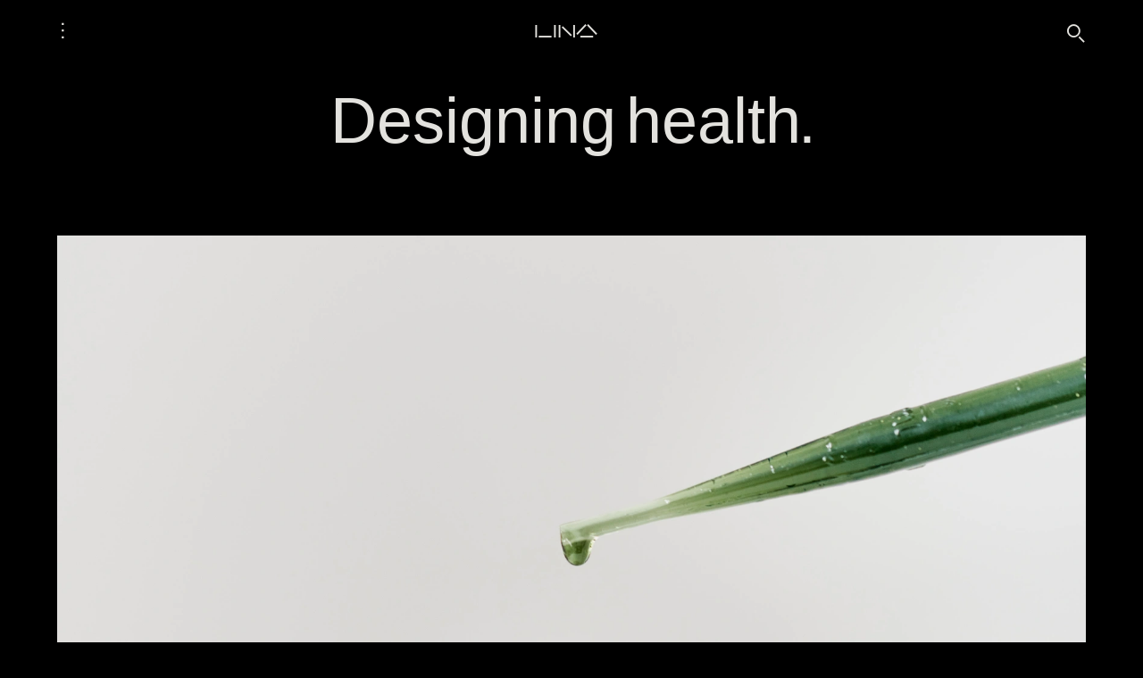

--- FILE ---
content_type: text/html; charset=utf-8
request_url: https://lina.community/projects/dc7c97ba-c106-4053-8998-38b274e61718/
body_size: 5304
content:
<!DOCTYPE html>

<html lang="en" class="dark">

    <head>
        <meta charset="UTF-8">
        <meta http-equiv="X-UA-Compatible" content="IE=edge">
        <meta name="viewport" content="width=device-width, initial-scale=1.0">
        <meta name="description" content="LINA">
        <title>Designing health. • LINA</title>

        

<link rel="image_src" href="/media/cache/da/21/da21ec0614e42c47bccac0f62d697812.webp">
<meta property="og:image" content="/media/cache/da/21/da21ec0614e42c47bccac0f62d697812.webp">

<meta property="og:title" content="Designing health.">
<meta property="og:description" content="Materials that heal both humans and our ecosystem">


        <link rel="icon" type="image/svg+xml" href="/static/images/favicon.12e526d8ecbf.svg">
        <link rel="icon" type="image/png" href="/static/images/favicon.f192b2c79a18.png">
        <script src="https://unpkg.com/hyperscript.org@0.9.7"></script>

        <!-- Google tag (gtag.js) -->
        <script type="text/plain" data-cookiecategory="analytics" async src="https://www.googletagmanager.com/gtag/js?id=G-50V7DHXBFV"></script>
        <script type="text/plain" data-cookiecategory="analytics">
            window.dataLayer = window.dataLayer || [];
            function gtag(){dataLayer.push(arguments);}
            gtag('js', new Date());
            gtag('config', 'G-50V7DHXBFV');
        </script>

        <!-- Facebook Pixel Code -->
        <script>
        !function(f,b,e,v,n,t,s)
        {if(f.fbq)return;n=f.fbq=function(){n.callMethod?
        n.callMethod.apply(n,arguments):n.queue.push(arguments)};
        if(!f._fbq)f._fbq=n;n.push=n;n.loaded=!0;n.version='2.0';
        n.queue=[];t=b.createElement(e);t.async=!0;
        t.src=v;s=b.getElementsByTagName(e)[0];
        s.parentNode.insertBefore(t,s)}(window,document,'script',
        'https://connect.facebook.net/en_US/fbevents.js');
        fbq('init', '460472055630201');
        fbq('track', 'PageView');
        </script>
        <noscript>
        <img height="1" width="1"
        src="https://www.facebook.com/tr?id=460472055630201&ev=PageView
        &noscript=1"/>
        </noscript>
        <!-- End Facebook Pixel Code -->

        
        <link rel="stylesheet" href="/static/frontend/main.cac91c06.css" />
<script type="module" crossorigin="" src="/static/frontend/main.1f9fac8d.js"></script>

        
        
    </head>

    <body hx-headers='{"X-CSRFToken": "6bjzASLH5r6OYOGGgf49sDWreTZXwjG6MXiZWke6FljELA1Hhs24fe0H5S8UDrGf"}' class="text-sm md:text-base bg-brand-light text-brand-light-secondary dark:bg-brand-dark dark:text-brand-dark-secondary px-gap md:px-2gap lg:px-4gap mb-2gap pt-3gap">

        

        <header class="mb-3gap">
            <nav class="flex justify-between items-center fixed py-gap px-gap md:px-2gap lg:px-4gap top-0 left-0 w-full bg-brand-light dark:bg-brand-dark z-30">
                <div class="flex items-center">
                    <button id="menuOpen" type="button" class="is-active" aria-controls="mainMenu" aria-expanded="false">
                        <span class="open font-lina text-2xl pl-1">⋮</span>
                    </button>
                    <div id="mainMenu" class="hidden">
                        <button id="menuClose" type="button" class="" aria-controls="mainMenu" aria-expanded="false">
                            <span class="close font-lina text-2xl">✝</span>
                        </button>
                        <div>
                            <div class="menu-section">
    <div class="menu-section-header">LINA community</div>
    <div class="menu-section-items">
        <a href="/fellows/">Fellows</a>
        <a href="/members/">Members</a>
        <a href="/who-we-are/">Who we are</a>
    </div>
</div>
<div class="menu-section">
    <div class="menu-section-header">Events</div>
    <div class="menu-section-items">
        <a href="/programme/">Architecture Programme</a>
        <a href="/conference/">Conference</a>
    </div>
</div>
<div class="menu-section">
    <div class="menu-section-header">Learn more</div>
    <div class="menu-section-items">
        <a href="/notes/">Notes</a>
        <a href="https://linalibrary.com/">Library</a>
        <a href="/what-we-do/">What we do</a>
        <a href="/press/">Press</a>
        <a href="/newsletter/">Newsletter</a>
        <!-- <a href="/in-media/">In the media</a> -->
    </div>
</div>
<div class="menu-section">
    <div class="menu-section-header">Join us</div>
    <div class="menu-section-items">
        <a href="/open-call/">Open call</a>
        <a href="/projects/">Proposals</a>
        <a href="/call-for-members/">Call for Members</a>
    </div>
</div>

                        </div>
                    </div>
                </div>
                
                <a href="/" class="font-lina text-xl">LINA</a>
                
                <a href="/search/" class="font-lina text-xl">🔍</a>
            </nav>
        </header>

        <main class="">
        



<h1 class="mb-6gap font-lina">Designing health.</h1>

<div class="max-w-[1700px] mx-auto">
    
    
    
    <img srcset="/media/cache/8e/06/8e061e1f679bf01f9ab292cbb2b3e782.webp 710w, /media/cache/da/21/da21ec0614e42c47bccac0f62d697812.webp 1200w, /media/cache/c4/f0/c4f080c631b4b0d25a0ab393b39ee6a5.webp 1700w," sizes="(max-width: 720px) 710px, (max-width: 1240px) 1200px, 1700px" src="/media/cache/8e/06/8e061e1f679bf01f9ab292cbb2b3e782.webp" alt="Designing health.">
    
    
    
    
    <div class="caption">(c) Vojtech Veškrna</div>
    
</div>

<div class="mt-4gap mb-6gap mx-auto md:w-5/6 lg:w-4/5 xl:2/3 max-w-screen-xl">
    <div class="text-2xl md:text-3xl leading-tight font-lina">
        Materials that heal both humans and our ecosystem
    </div>
    <hr class="my-3gap">
    <div class="my-2gap">
        <div class="tag">Haenke</div>
        <div class="tag">(Legally) based in the Czech Republic, living and working internationally.</div>
    </div>
    <div class="flex flex-col xl:flex-row md:items-start">
        <div class="grid grid-cols-[minmax(25%,_1fr)_75%] xl:w-1/2 gap-gap">
            
            <div>Links</div>
            <div>
                <div><a href="http://www.haenke.cz" target="_blank">http://www.haenke.cz</a></div>
                
                <div><a href="https://www.facebook.com/haenkecz" target="_blank">https://www.facebook.com/haenkecz</a></div>
                
                
                <div><a href="https://twitter.com/haenkehaenke" target="_blank">https://twitter.com/haenkehaenke</a></div>
                
                
                <div><a href="https://www.instagram.com/haenkehaenke/" target="_blank">https://www.instagram.com/haenkehaenke/</a></div>
                
                
                <div><a href="https://www.linkedin.com/company/haenkecz" target="_blank">https://www.linkedin.com/company/haenke…</a></div>
                
            </div>
            
            <div>Team members</div>
            <div>
                
                Julien Antih<br>
                
                Andrea Braun<br>
                
                Ines Karcakova<br>
                
                Alexandra Strelcova<br>
                
                Jolana Sykorova<br>
                
                Sarah Tanguy-Guillo<br>
                
                Vojtech Veskrna<br>
                
                Martina Vlkova
                
            </div>
            
            
            <div>Field of work</div>
            <div class="pr-gap">Design, Ecology, Curating, Communication, Research</div>
            
            <div>Project submitted</div>
            <div>2023</div>
        </div>
        <div class="mt-2gap xl:mt-0 xl:w-1/2">
            <p>Haenke is an interdisciplinary studio based between Paris and Prague. Our mission is to raise awareness about the role of plant biodiversity for medicine and (more-than) human health.</p>

<p>We create public space installations, debate forums, practical workshops, educational content or community outreach activities by combining traditional plant knowledge with evidence-based research and innovations.   </p>

<p>Using the transformative power of arts, culture, design, and other fields of creative expression as a vehicle  for social change, we create impactful projects that result in better understanding of the natural world.</p>
        </div>
    </div>
    <hr class="my-3gap">

    

    <div class="prose prose-lg md:prose-xl lg:prose-2xl max-w-none">
        <div><p>Modern western medicine has been reluctant to embrace natural materials and traditional practices, but innovative design and scientific research based on ethical collaboration with Indigenous communities is slowly changing that. Turmeric-infused textile dyes with added health benefits. Banana fibre menstrual pads that prevent girls from skipping school. 3D-printed medical equipment made of sustainable materials. Linen wound bandage inspired by Egyptian pharaohs. Interiors free of toxic VOCs thanks to coating made of essential oils. Hospitals made of rammed earth and its impact on mental wellbeing. Where do vernacular architecture and design practice overlap with human and more-than-human health?</p></div>
    </div>

    
    <div class="my-4gap" id="project-images">
        <button type="button" hx-get="/projects/dc7c97ba-c106-4053-8998-38b274e61718/images/" hx-target="#project-images" hx-trigger="click" hx-swap="innerHTML" class="border border-brand-light-secondary dark:border-brand-dark-secondary text-3xl py-8gap text-center w-full"><div class="lina-link">Load more images</div><div class="text-xl md:text-2xl mt-gap">(+ 3)</div></button>
        



    </div>
    

</div>










        </main>

        <footer class="mt-6gap mb-4gap">
            <!-- <hr class="mt-6gap">
            <div class="py-6gap text-center text-2xl">
                <a href="" class="lina-link">Subscribe to our Newsletter</a>
            </div> -->
            <div class="menu-section">
                <div class="menu-section-header">Follow us</div>
                <div class="menu-section-items">
                    <a href="https://instagram.com/lina.community" target="_blank">Instagram</a>
                    <a href="https://www.linkedin.com/company/lina-community/" target="_blank">Linkedin</a>
                    <a href="https://www.youtube.com/channel/UC55i2z-E_uL8Bddo2S6Hycw" target="_blank">YouTube</a>
                    <a href="https://www.facebook.com/lina.community/" target="_blank">Facebook</a>
                    <a href="https://twitter.com/LINA_community" target="_blank">Twitter</a>
                </div>
            </div>
            <div class="menu-section">
                <div class="menu-section-header">LINA community</div>
                <div class="menu-section-items">
                    <a href="/fellows/">Fellows</a>
                    <a href="/members/">Members</a>
                    <a href="/who-we-are/">Who we are</a>
                </div>
            </div>
            <div class="menu-section">
                <div class="menu-section-header">Events</div>
                <div class="menu-section-items">
                    <a href="/programme/">Architecture Programme</a>
                    <a href="/conference/">Conference</a>
                </div>
            </div>
            <div class="menu-section">
                <div class="menu-section-header">Learn more</div>
                <div class="menu-section-items">
                    <a href="/notes/">Notes</a>
                    <a href="https://linalibrary.com/">Library</a>
                    <a href="/what-we-do/">What we do</a>
                    <a href="/press/">Press</a>
                    <a href="/newsletter/">Newsletter</a>
                    <!-- <a href="/in-media/">In the media</a> -->
                </div>
            </div>
            <div class="menu-section">
                <div class="menu-section-header">Join us</div>
                <div class="menu-section-items">
                    <a href="/open-call/">Open call</a>
                    <a href="/projects/">Proposals</a>
                    <a href="/call-for-members/">Call for Members</a>
                </div>
            </div>
            <div class="menu-section">
                <div class="menu-section-header">Media<br>partners</div>
                <div class="menu-section-items">
                    <a href="https://www.koozarch.com/" target="_blank" class="flex pt-gap sm:pt-3gap pl-gap md:pb-gap md:pt-gap">
                        <img src="/static/images/koozarch_logo_black.3e3e78046fc4.svg" alt="koozarch" class="w-[140px] md:w-[200px] block dark:hidden m-auto">
                        <img src="/static/images/koozarch_logo_grey.d8bc8068bd98.svg" alt="koozarch" class="w-[140px] md:w-[200px] hidden dark:block m-auto">
                    </a>
                    <a href="https://www.baunetz-campus.de/" target="_blank" class="flex pt-3gap pr-gap md:pb-gap md:pt-gap">
                        <img src="/static/images/baunetz-campus-logo.317304947138.svg" alt="Baunetz Campus" class="w-[100px] md:w-[140px] block m-auto">
                    </a>
                    <a href="https://arka.video/" target="_blank" class="flex pt-3gap pr-gap md:pb-gap md:pt-gap">
                        <img src="/static/images/arka_logo.89c87682193a.svg" alt="dezeen" class="w-[80px] md:w-[100px] block m-auto">
                    </a>
                    <a href="https://archis.org/volume/" target="_blank" class="flex pt-3gap pr-gap md:pb-gap md:pt-gap">
                        <img src="/static/images/volume_logo.6342ab9d72b5.svg" alt="Volume" class="w-[120px] md:w-[160px] block m-auto">
                    </a>
                </div>
            </div>
            <hr>
            <div class="py-6gap text-center max-w-1/2 hidden dark:block">
                <img class="mx-auto block mb-4gap w-[350px]" src="/static/images/UL_logo.8da5ab84df6c.svg" alt="University of Ljubljana, Faculty of Architecture">
                <img class="mx-auto w-[85px]" src="/static/images/EU_logo_grey.21f4c8c8e949.svg" alt="Co-founded by the European Union">
            </div>
            <div class="py-6gap text-center max-w-1/2 block dark:hidden">
                <img class="mx-auto block mb-4gap w-[350px]" src="/static/images/UL_logo.8da5ab84df6c.svg" alt="University of Ljubljana, Faculty of Architecture">
                <img class="mx-auto w-[85px]" src="/static/images/EU_logo_black.a25ce087c98c.svg" alt="Co-founded by the European Union">
            </div>
            <hr>
            <div class="flex flex-col sm:text-lg md:text-xl sm:flex-row sm:justify-between mt-2">
                <div class="font-lina">&copy; ⅯⅯⅩⅩⅠⅠ &nbsp; Learn, Interact and Network in Architecture</div>
                <div><a href="http://publikum.design/" target="_blank">publikum.design</a></div>
            </div>
        </footer>

        
        

        <!-- mailchimp code -->
        <script id="mcjs">!function(c,h,i,m,p){m=c.createElement(h),p=c.getElementsByTagName(h)[0],m.async=1,m.src=i,p.parentNode.insertBefore(m,p)}(document,"script","https://chimpstatic.com/mcjs-connected/js/users/31deee2f8b3d21db176e3e8ce/91a2777dba6477592ac2216f4.js");</script>

        
        <!-- Accessibility -->
        <script>
            (function(d){
            var s = d.createElement("script");
            s.setAttribute("data-position", 3);
            s.setAttribute("data-size", "small");
            s.setAttribute("data-language", "en");
            s.setAttribute("data-color", "#000000");
            s.setAttribute("data-type", "1");
            s.setAttribute("data-account", "LEbfmSRVQw");
            s.setAttribute("src", "https://cdn.userway.org/widget.js");
            (d.body || d.head).appendChild(s);
            })(document)
        </script>
        <noscript>Please ensure Javascript is enabled for purposes of <a href="https://userway.org">website accessibility</a></noscript>
        <!-- / Accessibility -->
        

    </body>

</html>


--- FILE ---
content_type: text/css
request_url: https://lina.community/static/frontend/main.cac91c06.css
body_size: 22136
content:
@charset "UTF-8";:root{--cc-font-family:-apple-system,BlinkMacSystemFont,"Segoe UI",Roboto,Helvetica,Arial,sans-serif,"Apple Color Emoji","Segoe UI Emoji","Segoe UI Symbol";--cc-font-size:16px;--cc-bg:#fff;--cc-z-index:2147483647;--cc-text:#2d4156;--cc-border-radius:.45rem;--cc-btn-primary-bg:#2d4156;--cc-btn-primary-text:var(--cc-bg);--cc-btn-primary-hover-bg:#1d2e38;--cc-btn-primary-hover-text:var(--cc-btn-primary-text);--cc-btn-secondary-bg:#eaeff2;--cc-btn-secondary-text:var(--cc-text);--cc-btn-secondary-hover-bg:#d8e0e6;--cc-btn-secondary-hover-text:var(--cc-btn-secondary-text);--cc-btn-border-radius:.375rem;--cc-toggle-bg-off:#919ea6;--cc-toggle-bg-on:var(--cc-btn-primary-bg);--cc-toggle-bg-readonly:#d5dee2;--cc-toggle-knob-bg:#fff;--cc-toggle-knob-icon-color:#ecf2fa;--cc-block-text:var(--cc-text);--cc-cookie-category-block-bg:#f0f4f7;--cc-cookie-category-block-bg-hover:#e9eff4;--cc-section-border:#f1f3f5;--cc-cookie-table-border:#e9edf2;--cc-overlay-bg:#040608;--cc-overlay-opacity:.85;--cc-consent-modal-box-shadow:0 .625rem 1.875rem rgba(2,2,3,.28);--cc-webkit-scrollbar-bg:#cfd5db;--cc-webkit-scrollbar-bg-hover:#9199a0}.c_darkmode{--cc-bg:#181b1d;--cc-text:#d8e5ea;--cc-btn-primary-bg:#a6c4dd;--cc-btn-primary-text:#000;--cc-btn-primary-hover-bg:#c2dff7;--cc-btn-primary-hover-text:var(--cc-btn-primary-text);--cc-btn-secondary-bg:#33383c;--cc-btn-secondary-text:var(--cc-text);--cc-btn-secondary-hover-bg:#3e454a;--cc-btn-secondary-hover-text:var(--cc-btn-secondary-text);--cc-toggle-bg-off:#667481;--cc-toggle-bg-on:var(--cc-btn-primary-bg);--cc-toggle-bg-readonly:#454c54;--cc-toggle-knob-bg:var(--cc-cookie-category-block-bg);--cc-toggle-knob-icon-color:var(--cc-bg);--cc-block-text:#b3bfc5;--cc-cookie-category-block-bg:#23272a;--cc-cookie-category-block-bg-hover:#2b3035;--cc-section-border:#292d31;--cc-cookie-table-border:#2b3035;--cc-webkit-scrollbar-bg:#667481;--cc-webkit-scrollbar-bg-hover:#9199a0}#cc--main{z-index:2147483647;z-index:var(--cc-z-index)}.cc_div *,.cc_div :after,.cc_div :before,.cc_div :hover{-webkit-animation:none;animation:none;background:none;border:none;border-radius:unset;box-shadow:none;box-sizing:border-box;color:inherit;float:none;font-family:inherit;font-size:1em;font-style:inherit;font-variant:normal;font-weight:inherit;height:auto;letter-spacing:unset;line-height:1.2;margin:0;padding:0;text-align:left;text-decoration:none;text-transform:none;transition:none;vertical-align:baseline;visibility:unset}.cc_div{-webkit-font-smoothing:antialiased;-moz-osx-font-smoothing:grayscale;color:#2d4156;color:var(--cc-text);font-family:-apple-system,BlinkMacSystemFont,Segoe UI,Roboto,Helvetica,Arial,sans-serif,Apple Color Emoji,Segoe UI Emoji,Segoe UI Symbol;font-family:var(--cc-font-family);font-size:16px;font-size:var(--cc-font-size);font-weight:400;text-rendering:optimizeLegibility}#c-ttl,#s-bl td:before,#s-ttl,.cc_div .b-tl,.cc_div .c-bn{font-weight:600}#cm,#s-bl .act .b-acc,#s-inr,.cc_div .b-tl,.cc_div .c-bl{border-radius:.45rem;border-radius:var(--cc-border-radius)}#s-bl .act .b-acc{border-top-left-radius:0;border-top-right-radius:0}.cc_div a,.cc_div button,.cc_div input{-webkit-appearance:none;-moz-appearance:none;appearance:none;overflow:hidden}.cc_div a{border-bottom:1px solid}.cc_div a:hover{border-color:transparent;text-decoration:none}.cc_div .c-bn>span{pointer-events:none}#cm-ov,#cs-ov,.c--anim #cm,.c--anim #s-cnt,.c--anim #s-inr{transition:visibility .25s linear,opacity .25s ease,transform .25s ease!important}.c--anim .c-bn{transition:background-color .25s ease!important}.c--anim #cm.bar.slide,.c--anim #cm.bar.slide+#cm-ov,.c--anim .bar.slide #s-inr,.c--anim .bar.slide+#cs-ov{transition:visibility .4s ease,opacity .4s ease,transform .4s ease!important}#cm.bar.slide,.cc_div .bar.slide #s-inr{opacity:1;transform:translate(100%)}#cm.bar.top.slide,.cc_div .bar.left.slide #s-inr{opacity:1;transform:translate(-100%)}#cm.slide,.cc_div .slide #s-inr{transform:translateY(1.6em)}#cm.top.slide{transform:translateY(-1.6em)}#cm.bar.slide{transform:translateY(100%)}#cm.bar.top.slide{transform:translateY(-100%)}.show--consent .c--anim #cm,.show--consent .c--anim #cm.bar,.show--settings .c--anim #s-inr,.show--settings .c--anim .bar.slide #s-inr{opacity:1;transform:scale(1);visibility:visible!important}.show--consent .c--anim #cm.box.middle,.show--consent .c--anim #cm.cloud.middle{transform:scale(1) translateY(-50%)}.show--settings .c--anim #s-cnt{visibility:visible!important}.force--consent.show--consent .c--anim #cm-ov,.show--settings .c--anim #cs-ov{opacity:.85!important;opacity:var(--cc-overlay-opacity)!important;visibility:visible!important}#cm{background:#fff;background:var(--cc-bg);bottom:1.25em;box-shadow:0 .625em 1.875em #000;box-shadow:0 .625rem 1.875rem #02020347;box-shadow:var(--cc-consent-modal-box-shadow);font-family:inherit;line-height:normal;max-width:24.2em;opacity:0;padding:1em 1.4em 1.3em;position:fixed;right:1.25em;transform:scale(.95);visibility:hidden;width:100%;z-index:1}#cc_div #cm{display:block!important}#c-ttl{font-size:1.05em;margin-bottom:.7em}.cloud #c-ttl{margin-top:-.15em}#c-txt{font-size:.9em;line-height:1.5em}.cc_div #c-bns{display:flex;justify-content:space-between;margin-top:1.4em}.cc_div .c-bn{background:#eaeff2;background:var(--cc-btn-secondary-bg);border-radius:.375rem;border-radius:var(--cc-btn-border-radius);color:#2d4156;color:var(--cc-btn-secondary-text);cursor:pointer;display:inline-block;flex:1;font-size:.82em;padding:1em 1.7em;text-align:center;-moz-user-select:none;-webkit-user-select:none;-o-user-select:none;user-select:none}#c-bns button+button,#s-c-bn,#s-cnt button+button{float:right;margin-left:.5rem}#s-cnt #s-rall-bn{float:none}#cm .c_link:active,#cm .c_link:hover,#s-c-bn:active,#s-c-bn:hover,#s-cnt button+button:active,#s-cnt button+button:hover{background:#d8e0e6;background:var(--cc-btn-secondary-hover-bg);color:#2d4156;color:var(--cc-btn-secondary-hover-text)}#s-cnt{display:table;height:100%;left:0;position:fixed;top:0;visibility:hidden;width:100%;z-index:101}#s-bl{outline:none;scrollbar-width:thin}#s-bl .title{margin-top:1.4em}#s-bl .b-bn,#s-bl .title:first-child{margin-top:0}#s-bl .b-acc .p{margin-top:0;padding:1em}#s-cnt .b-bn .b-tl{background:none;display:block;font-family:inherit;font-size:.95em;padding:1.3em 6.4em 1.3em 2.7em;position:relative;transition:background-color .25s ease;width:100%}#s-cnt .b-bn .b-tl.exp{cursor:pointer}#s-cnt .act .b-bn .b-tl{border-bottom-left-radius:0;border-bottom-right-radius:0}#s-cnt .b-bn .b-tl:active,#s-cnt .b-bn .b-tl:hover{background:#e9eff4;background:var(--cc-cookie-category-block-bg-hover)}#s-bl .b-bn{position:relative}#s-bl .c-bl{border:1px solid #f1f3f5;border:1px solid var(--cc-section-border);margin-bottom:.4rem;padding:1em;transition:background-color .25s ease}#s-bl .c-bl:hover{background:#f0f4f7;background:var(--cc-cookie-category-block-bg)}#s-bl .c-bl:last-child{margin-bottom:.5em}#s-bl .c-bl:first-child{border:none;margin-bottom:2em;margin-top:0;padding:0;transition:none}#s-bl .c-bl:not(.b-ex):first-child:hover{background:transparent;background:unset}#s-bl .c-bl.b-ex{background:#f0f4f7;background:var(--cc-cookie-category-block-bg);border:none;padding:0;transition:none}#s-bl .c-bl.b-ex+.c-bl{margin-top:2em}#s-bl .c-bl.b-ex+.c-bl.b-ex{margin-top:0}#s-bl .c-bl.b-ex:first-child{margin-bottom:.5em}#s-bl .b-acc{display:none;margin-bottom:0;max-height:0;overflow:hidden;padding-top:0}#s-bl .act .b-acc{display:block;max-height:100%;overflow:hidden}#s-cnt .p{color:#2d4156;color:var(--cc-block-text);font-size:.9em;line-height:1.5em;margin-top:.85em}.cc_div .b-tg .c-tgl:disabled{cursor:not-allowed}#c-vln{display:table-cell;position:relative;vertical-align:middle}#cs{bottom:0;left:0;padding:0 1.7em;position:fixed;right:0;top:0;width:100%}#cs,#s-inr{height:100%}#s-inr{box-shadow:0 13px 27px -5px #03060942;margin:0 auto;max-width:45em;opacity:0;overflow:hidden;padding-bottom:4.75em;padding-top:4.75em;position:relative;transform:scale(.96);visibility:hidden}#s-bns,#s-hdr,#s-inr{background:#fff;background:var(--cc-bg)}#s-bl{display:block;height:100%;overflow-x:hidden;overflow-y:auto;overflow-y:overlay;padding:1.3em 1.6em;width:100%}#s-bns{border-top:1px solid #f1f3f5;border-top:1px solid var(--cc-section-border);bottom:0;height:4.75em;left:0;padding:1em 1.8em;position:absolute;right:0}.cc_div .cc-link{border-bottom:1px solid #2d4156;border-bottom:1px solid var(--cc-btn-primary-bg);color:#2d4156;color:var(--cc-btn-primary-bg);cursor:pointer;display:inline;font-weight:600;padding-bottom:0;text-decoration:none}.cc_div .cc-link:active,.cc_div .cc-link:hover{border-color:transparent}#c-bns button:first-child,#s-bns button:first-child{background:#2d4156;background:var(--cc-btn-primary-bg);color:#fff;color:var(--cc-btn-primary-text)}#c-bns.swap button:first-child{background:#eaeff2;background:var(--cc-btn-secondary-bg);color:#2d4156;color:var(--cc-btn-secondary-text)}#c-bns.swap button:last-child{background:#2d4156;background:var(--cc-btn-primary-bg);color:#fff;color:var(--cc-btn-primary-text)}.cc_div .b-tg .c-tgl:checked~.c-tg{background:#2d4156;background:var(--cc-toggle-bg-on)}#c-bns button:first-child:active,#c-bns button:first-child:hover,#c-bns.swap button:last-child:active,#c-bns.swap button:last-child:hover,#s-bns button:first-child:active,#s-bns button:first-child:hover{background:#1d2e38;background:var(--cc-btn-primary-hover-bg);color:#fff;color:var(--cc-btn-primary-hover-text)}#c-bns.swap button:first-child:active,#c-bns.swap button:first-child:hover{background:#d8e0e6;background:var(--cc-btn-secondary-hover-bg);color:#2d4156;color:var(--cc-btn-secondary-hover-text)}#s-hdr{border-bottom:1px solid #f1f3f5;border-bottom:1px solid var(--cc-section-border);display:table;height:4.75em;padding:0 1.8em;position:absolute;top:0;width:100%;z-index:2}#s-hdr,#s-ttl{vertical-align:middle}#s-ttl{display:table-cell;font-size:1em}#s-c-bn{font-size:1.45em;font-weight:400;height:1.7em;margin:0;overflow:hidden;padding:0;position:relative;width:1.7em}#s-c-bnc{display:table-cell;vertical-align:middle}.cc_div span.t-lb{opacity:0;overflow:hidden;pointer-events:none;position:absolute;top:0;z-index:-1}#c_policy__text{height:31.25em;margin-top:1.25em;overflow-y:auto}#c-s-in{height:100%;height:calc(100% - 2.5em);max-height:37.5em;position:relative;top:50%;transform:translateY(-50%)}@media screen and (min-width:688px){#s-bl::-webkit-scrollbar{background:transparent;border-radius:0 .25em .25em 0;height:100%;width:.8em}#s-bl::-webkit-scrollbar-thumb{background:#cfd5db;background:var(--cc-webkit-scrollbar-bg);border:.25em solid #fff;border:.25em solid var(--cc-bg);border-radius:100em}#s-bl::-webkit-scrollbar-thumb:hover{background:#9199a0;background:var(--cc-webkit-scrollbar-bg-hover)}#s-bl::-webkit-scrollbar-button{height:5px;width:10px}}.cc_div .b-tg{bottom:0;display:inline-block;margin:auto;right:0;right:1.2em;-webkit-user-select:none;-moz-user-select:none;user-select:none;vertical-align:middle}.cc_div .b-tg,.cc_div .b-tg .c-tgl{cursor:pointer;position:absolute;top:0}.cc_div .b-tg .c-tgl{border:0;display:block;left:0;margin:0}.cc_div .b-tg .c-tg{background:#919ea6;background:var(--cc-toggle-bg-off);pointer-events:none;position:absolute;transition:background-color .25s ease,box-shadow .25s ease}.cc_div .b-tg,.cc_div .b-tg .c-tg,.cc_div .b-tg .c-tgl,.cc_div span.t-lb{border-radius:4em;height:1.5em;width:3.4em}.cc_div .b-tg .c-tg.c-ro{cursor:not-allowed}.cc_div .b-tg .c-tgl~.c-tg.c-ro{background:#d5dee2;background:var(--cc-toggle-bg-readonly)}.cc_div .b-tg .c-tgl~.c-tg.c-ro:after{box-shadow:none}.cc_div .b-tg .c-tg:after{background:#fff;background:var(--cc-toggle-knob-bg);border:none;border-radius:100%;box-shadow:0 1px 2px #1820235c;box-sizing:content-box;content:"";display:block;height:1.25em;left:.125em;position:relative;top:.125em;transition:transform .25s ease;width:1.25em}.cc_div .b-tg .c-tgl:checked~.c-tg:after{transform:translate(1.9em)}#s-bl table,#s-bl td,#s-bl th{border:none}#s-bl tbody tr{transition:background-color .25s ease}#s-bl tbody tr:hover{background:#e9eff4;background:var(--cc-cookie-category-block-bg-hover)}#s-bl table{border-collapse:collapse;margin:0;overflow:hidden;padding:0;text-align:left;width:100%}#s-bl caption{border-bottom:1px solid #e9edf2;border-bottom:1px solid var(--cc-cookie-table-border);font-size:.9em;font-weight:600;padding:.5rem 1rem}#s-bl td,#s-bl th{font-size:.8em;padding:.8em .625em .8em 1.2em;text-align:left;vertical-align:top}#s-bl th{font-family:inherit;font-weight:600;padding:1em 1rem}#s-bl thead tr:first-child{border-bottom:1px solid #e9edf2;border-bottom:1px solid var(--cc-cookie-table-border)}.force--consent #cs,.force--consent #s-cnt{width:100vw}#cm-ov,#cs-ov{background:#040608;background:var(--cc-overlay-bg);bottom:0;display:none;left:0;opacity:0;position:fixed;right:0;top:0;transition:none;visibility:hidden}.c--anim #cs-ov,.force--consent .c--anim #cm-ov,.force--consent.show--consent #cm-ov,.show--settings #cs-ov{display:block}#cs-ov{z-index:2}.force--consent .cc_div{bottom:0;left:0;position:fixed;top:0;transition:visibility .25s linear;visibility:hidden;width:100%;width:100vw}.force--consent.show--consent .c--anim .cc_div,.force--consent.show--settings .c--anim .cc_div{visibility:visible}.force--consent #cm{position:absolute}.force--consent #cm.bar{max-width:100vw;width:100vw}html.force--consent.show--consent{overflow-y:hidden!important}html.force--consent.show--consent,html.force--consent.show--consent body{height:auto!important;overflow-x:hidden!important}.cc_div .act .b-bn .exp:before,.cc_div .b-bn .exp:before{border:solid #2d4156;border:solid var(--cc-btn-secondary-text);border-width:0 2px 2px 0;content:"";display:inline-block;left:1.2em;margin-right:15px;padding:.2em;position:absolute;top:50%;transform:translateY(-50%) rotate(45deg)}.cc_div .act .b-bn .b-tl:before{transform:translateY(-20%) rotate(225deg)}.cc_div .on-i:before{border:solid #ecf2fa;border:solid var(--cc-toggle-knob-icon-color);border-width:0 2px 2px 0;display:inline-block;left:.75em;padding:.1em .1em .45em;top:.37em}#s-c-bn:after,#s-c-bn:before,.cc_div .on-i:before{content:"";margin:0 auto;position:absolute;transform:rotate(45deg)}#s-c-bn:after,#s-c-bn:before{background:#2d4156;background:var(--cc-btn-secondary-text);border-radius:1em;height:.6em;left:.82em;top:.58em;width:1.5px}#s-c-bn:after{transform:rotate(-45deg)}.cc_div .off-i,.cc_div .on-i{display:block;height:100%;position:absolute;right:0;text-align:center;transition:opacity .15s ease;width:50%}.cc_div .on-i{left:0;opacity:0}.cc_div .off-i:after,.cc_div .off-i:before{background:#ecf2fa;background:var(--cc-toggle-knob-icon-color);content:" ";display:block;height:.7em;margin:0 auto;position:absolute;right:.8em;top:.42em;transform-origin:center;width:.09375em}.cc_div .off-i:before{transform:rotate(45deg)}.cc_div .off-i:after{transform:rotate(-45deg)}.cc_div .b-tg .c-tgl:checked~.c-tg .on-i{opacity:1}.cc_div .b-tg .c-tgl:checked~.c-tg .off-i{opacity:0}#cm.box.middle,#cm.cloud.middle{bottom:auto;top:50%;transform:translateY(-37%)}#cm.box.middle.zoom,#cm.cloud.middle.zoom{transform:scale(.95) translateY(-50%)}#cm.box.center,#cm.cloud{left:1em;margin:0 auto;right:1em}#cm.cloud{max-width:50em;overflow:hidden;padding:1.2em 1.7em;text-align:center;width:unset}.cc_div .cloud #c-inr{display:table;width:100%}.cc_div .cloud #c-inr-i{display:table-cell;padding-right:2.4em;vertical-align:top;width:70%}.cc_div .cloud #c-txt{font-size:.85em}.cc_div .cloud #c-bns{display:table-cell;min-width:170px;vertical-align:middle}#cm.cloud .c-bn{margin:.5rem 0 0;width:100%}#cm.cloud .c-bn:first-child{margin:0}#cm.cloud.left{margin-right:1.25em}#cm.cloud.right{margin-left:1.25em}#cm.bar{border-radius:0;bottom:0;left:0;max-width:100%;padding:2em;position:fixed;right:0;width:100%}#cm.bar #c-inr{margin:0 auto;max-width:32em}#cm.bar #c-bns{max-width:33.75em}#cm.bar #cs{padding:0}.cc_div .bar #c-s-in{height:100%;max-height:100%;top:0;transform:none}.cc_div .bar #s-bl,.cc_div .bar #s-bns,.cc_div .bar #s-hdr{padding-left:1.4em;padding-right:1.4em}.cc_div .bar #cs{padding:0}.cc_div .bar #s-inr{border-radius:0;margin:0 0 0 auto;max-width:32em}.cc_div .bar.left #s-inr{margin-left:0;margin-right:auto}.cc_div .bar #s-bl table,.cc_div .bar #s-bl tbody,.cc_div .bar #s-bl td,.cc_div .bar #s-bl th,.cc_div .bar #s-bl thead,.cc_div .bar #s-bl tr,.cc_div .bar #s-cnt{display:block}.cc_div .bar #s-bl caption{border-bottom:1px solid #e9edf2;border-bottom:1px solid var(--cc-cookie-table-border);border-top:0;display:block}.cc_div .bar #s-bl thead tr{left:-9999px;position:absolute;top:-9999px}.cc_div .bar #s-bl tr{border-top:1px solid #e9edf2;border-top:1px solid var(--cc-cookie-table-border)}.cc_div .bar #s-bl td{border:none;padding-left:35%;position:relative}.cc_div .bar #s-bl td:before{color:#2d4156;color:var(--cc-text);content:attr(data-column);left:1rem;overflow:hidden;padding-right:.625em;position:absolute;text-overflow:ellipsis;white-space:nowrap}#cm.top{bottom:auto;top:1.25em}#cm.left{left:1.25em;right:auto}#cm.right{left:auto;right:1.25em}#cm.bar.left,#cm.bar.right{left:0;right:0}#cm.bar.top{top:0}@media (prefers-reduced-motion){#cc--main #cm,#cc--main #s-cnt,#cc--main #s-inr{transition:none!important}}@media screen and (max-width:688px){#cm,#cm.cloud,#cm.left,#cm.right{bottom:1em;display:block;left:1em;margin:0;max-width:100%;padding:1.2em!important;right:1em;width:auto}.force--consent #cm,.force--consent #cm.cloud{max-width:100vw;width:auto}#cm.top{bottom:auto;top:1em}#cm.bottom{bottom:1em;top:auto}#cm.bar.bottom{bottom:0}#cm.cloud .c-bn{font-size:.85em}#s-bns,.cc_div .bar #s-bns{padding:1em 1.3em}.cc_div .bar #s-inr{max-width:100%;width:100%}.cc_div .cloud #c-inr-i{padding-right:0}#cs{border-radius:0;padding:0}#c-s-in{height:100%;max-height:100%;top:0;transform:none}.cc_div .b-tg{right:1.1em;transform:scale(1.1)}#s-inr{border-radius:0;margin:0;padding-bottom:7.9em}#s-bns{height:7.9em}#s-bl,.cc_div .bar #s-bl{padding:1.2em}#s-hdr,.cc_div .bar #s-hdr{padding:0 1.2em}#s-bl table{width:100%}#s-inr.bns-t{padding-bottom:10.5em}.bns-t #s-bns{height:10.5em}.cc_div .bns-t .c-bn{font-size:.83em;padding:.9em 1.6em}#s-cnt .b-bn .b-tl{padding-bottom:1.2em;padding-top:1.2em}#s-bl table,#s-bl tbody,#s-bl td,#s-bl th,#s-bl thead,#s-bl tr,#s-cnt{display:block}#s-bl caption{border-bottom:0;display:block}#s-bl thead tr{left:-9999px;position:absolute;top:-9999px}#s-bl tr{border-top:1px solid #e9edf2;border-top:1px solid var(--cc-cookie-table-border)}#s-bl td{border:none;padding-left:35%;position:relative}#s-bl td:before{color:#2d4156;color:var(--cc-text);content:attr(data-column);left:1rem;overflow:hidden;padding-right:.625em;position:absolute;text-overflow:ellipsis;white-space:nowrap}#cm .c-bn,.cc_div .c-bn{margin-right:0;width:100%}#s-cnt #s-rall-bn{margin-left:0}.cc_div #c-bns{flex-direction:column}#c-bns button+button,#s-cnt button+button{float:unset;margin-left:0;margin-top:.625em}#cm.box,#cm.cloud{left:1em;right:1em;width:auto}#cm.cloud.left,#cm.cloud.right{margin:0}.cc_div .cloud #c-bns,.cc_div .cloud #c-inr,.cc_div .cloud #c-inr-i{display:block;min-width:unset;width:auto}.cc_div .cloud #c-txt{font-size:.9em}.cc_div .cloud #c-bns{margin-top:1.625em}}*,:before,:after{box-sizing:border-box;border-width:0;border-style:solid;border-color:#e5e7eb}:before,:after{--tw-content: ""}html{line-height:1.5;-webkit-text-size-adjust:100%;-moz-tab-size:4;-o-tab-size:4;tab-size:4;font-family:Arial,Helvetica,sans-serif}body{margin:0;line-height:inherit}hr{height:0;color:inherit;border-top-width:1px}abbr:where([title]){-webkit-text-decoration:underline dotted;text-decoration:underline dotted}h1,h2,h3,h4,h5,h6{font-size:inherit;font-weight:inherit}a{color:inherit;text-decoration:inherit}b,strong{font-weight:bolder}code,kbd,samp,pre{font-family:ui-monospace,SFMono-Regular,Menlo,Monaco,Consolas,Liberation Mono,Courier New,monospace;font-size:1em}small{font-size:80%}sub,sup{font-size:75%;line-height:0;position:relative;vertical-align:baseline}sub{bottom:-.25em}sup{top:-.5em}table{text-indent:0;border-color:inherit;border-collapse:collapse}button,input,optgroup,select,textarea{font-family:inherit;font-size:100%;font-weight:inherit;line-height:inherit;color:inherit;margin:0;padding:0}button,select{text-transform:none}button,[type=button],[type=reset],[type=submit]{-webkit-appearance:button;background-color:transparent;background-image:none}:-moz-focusring{outline:auto}:-moz-ui-invalid{box-shadow:none}progress{vertical-align:baseline}::-webkit-inner-spin-button,::-webkit-outer-spin-button{height:auto}[type=search]{-webkit-appearance:textfield;outline-offset:-2px}::-webkit-search-decoration{-webkit-appearance:none}::-webkit-file-upload-button{-webkit-appearance:button;font:inherit}summary{display:list-item}blockquote,dl,dd,h1,h2,h3,h4,h5,h6,hr,figure,p,pre{margin:0}fieldset{margin:0;padding:0}legend{padding:0}ol,ul,menu{list-style:none;margin:0;padding:0}textarea{resize:vertical}input::-moz-placeholder,textarea::-moz-placeholder{opacity:1;color:#9ca3af}input::placeholder,textarea::placeholder{opacity:1;color:#9ca3af}button,[role=button]{cursor:pointer}:disabled{cursor:default}img,svg,video,canvas,audio,iframe,embed,object{display:block;vertical-align:middle}img,video{max-width:100%;height:auto}[type=text],[type=email],[type=url],[type=password],[type=number],[type=date],[type=datetime-local],[type=month],[type=search],[type=tel],[type=time],[type=week],[multiple],textarea,select{-webkit-appearance:none;-moz-appearance:none;appearance:none;background-color:#fff;border-color:#6b7280;border-width:1px;border-radius:0;padding:.5rem .75rem;font-size:1rem;line-height:1.5rem;--tw-shadow:0 0 #0000}[type=text]:focus,[type=email]:focus,[type=url]:focus,[type=password]:focus,[type=number]:focus,[type=date]:focus,[type=datetime-local]:focus,[type=month]:focus,[type=search]:focus,[type=tel]:focus,[type=time]:focus,[type=week]:focus,[multiple]:focus,textarea:focus,select:focus{outline:2px solid transparent;outline-offset:2px;--tw-ring-inset:var(--tw-empty, );--tw-ring-offset-width:0px;--tw-ring-offset-color:#fff;--tw-ring-color:#2563eb;--tw-ring-offset-shadow:var(--tw-ring-inset) 0 0 0 var(--tw-ring-offset-width) var(--tw-ring-offset-color);--tw-ring-shadow:var(--tw-ring-inset) 0 0 0 calc(1px + var(--tw-ring-offset-width)) var(--tw-ring-color);box-shadow:var(--tw-ring-offset-shadow),var(--tw-ring-shadow),var(--tw-shadow);border-color:#2563eb}input::-moz-placeholder,textarea::-moz-placeholder{color:#6b7280;opacity:1}input::placeholder,textarea::placeholder{color:#6b7280;opacity:1}::-webkit-datetime-edit-fields-wrapper{padding:0}::-webkit-date-and-time-value{min-height:1.5em}::-webkit-datetime-edit,::-webkit-datetime-edit-year-field,::-webkit-datetime-edit-month-field,::-webkit-datetime-edit-day-field,::-webkit-datetime-edit-hour-field,::-webkit-datetime-edit-minute-field,::-webkit-datetime-edit-second-field,::-webkit-datetime-edit-millisecond-field,::-webkit-datetime-edit-meridiem-field{padding-top:0;padding-bottom:0}select{background-image:url("data:image/svg+xml,%3csvg xmlns='http://www.w3.org/2000/svg' fill='none' viewBox='0 0 20 20'%3e%3cpath stroke='%236b7280' stroke-linecap='round' stroke-linejoin='round' stroke-width='1.5' d='M6 8l4 4 4-4'/%3e%3c/svg%3e");background-position:right .5rem center;background-repeat:no-repeat;background-size:1.5em 1.5em;padding-right:2.5rem;-webkit-print-color-adjust:exact;color-adjust:exact;print-color-adjust:exact}[multiple]{background-image:initial;background-position:initial;background-repeat:unset;background-size:initial;padding-right:.75rem;-webkit-print-color-adjust:unset;color-adjust:unset;print-color-adjust:unset}[type=checkbox],[type=radio]{-webkit-appearance:none;-moz-appearance:none;appearance:none;padding:0;-webkit-print-color-adjust:exact;color-adjust:exact;print-color-adjust:exact;display:inline-block;vertical-align:middle;background-origin:border-box;-webkit-user-select:none;-moz-user-select:none;user-select:none;flex-shrink:0;height:1rem;width:1rem;color:#2563eb;background-color:#fff;border-color:#6b7280;border-width:1px;--tw-shadow:0 0 #0000}[type=checkbox]{border-radius:0}[type=radio]{border-radius:100%}[type=checkbox]:focus,[type=radio]:focus{outline:2px solid transparent;outline-offset:2px;--tw-ring-inset:var(--tw-empty, );--tw-ring-offset-width:2px;--tw-ring-offset-color:#fff;--tw-ring-color:#2563eb;--tw-ring-offset-shadow:var(--tw-ring-inset) 0 0 0 var(--tw-ring-offset-width) var(--tw-ring-offset-color);--tw-ring-shadow:var(--tw-ring-inset) 0 0 0 calc(2px + var(--tw-ring-offset-width)) var(--tw-ring-color);box-shadow:var(--tw-ring-offset-shadow),var(--tw-ring-shadow),var(--tw-shadow)}[type=checkbox]:checked,[type=radio]:checked{border-color:transparent;background-color:currentColor;background-size:100% 100%;background-position:center;background-repeat:no-repeat}[type=checkbox]:checked{background-image:url("data:image/svg+xml,%3csvg viewBox='0 0 16 16' fill='white' xmlns='http://www.w3.org/2000/svg'%3e%3cpath d='M12.207 4.793a1 1 0 010 1.414l-5 5a1 1 0 01-1.414 0l-2-2a1 1 0 011.414-1.414L6.5 9.086l4.293-4.293a1 1 0 011.414 0z'/%3e%3c/svg%3e")}[type=radio]:checked{background-image:url("data:image/svg+xml,%3csvg viewBox='0 0 16 16' fill='white' xmlns='http://www.w3.org/2000/svg'%3e%3ccircle cx='8' cy='8' r='3'/%3e%3c/svg%3e")}[type=checkbox]:checked:hover,[type=checkbox]:checked:focus,[type=radio]:checked:hover,[type=radio]:checked:focus{border-color:transparent;background-color:currentColor}[type=checkbox]:indeterminate{background-image:url("data:image/svg+xml,%3csvg xmlns='http://www.w3.org/2000/svg' fill='none' viewBox='0 0 16 16'%3e%3cpath stroke='white' stroke-linecap='round' stroke-linejoin='round' stroke-width='2' d='M4 8h8'/%3e%3c/svg%3e");border-color:transparent;background-color:currentColor;background-size:100% 100%;background-position:center;background-repeat:no-repeat}[type=checkbox]:indeterminate:hover,[type=checkbox]:indeterminate:focus{border-color:transparent;background-color:currentColor}[type=file]{background:unset;border-color:inherit;border-width:0;border-radius:0;padding:0;font-size:unset;line-height:inherit}[type=file]:focus{outline:1px solid ButtonText;outline:1px auto -webkit-focus-ring-color}h1{text-align:center;font-family:linaregular,Arial,Helvetica,sans-serif;font-size:3.5rem;line-height:3.5rem}.filters .filter label h1{color:transparent}.filters .filter input:checked+label h1{--tw-text-opacity:1;color:rgb(124 153 119 / var(--tw-text-opacity))}.filters .filter.filter--inverse input+label h1{--tw-text-opacity:1;color:rgb(124 153 119 / var(--tw-text-opacity))}.filters .filter.filter--inverse input:checked+label h1{color:transparent}@media (min-width: 768px){h1{font-size:4.5rem;line-height:4.5rem}}h2{margin-bottom:.25rem;font-size:1.5rem;line-height:1.8rem}@media (min-width: 768px){h2{margin-bottom:1rem;font-size:2.75rem;line-height:48px}}h3{margin-bottom:1rem;font-size:1.5rem;line-height:28px}h4{margin-bottom:1rem;font-size:1.25rem;line-height:25px}*,:before,:after{--tw-border-spacing-x:0;--tw-border-spacing-y:0;--tw-translate-x:0;--tw-translate-y:0;--tw-rotate:0;--tw-skew-x:0;--tw-skew-y:0;--tw-scale-x:1;--tw-scale-y:1;--tw-pan-x: ;--tw-pan-y: ;--tw-pinch-zoom: ;--tw-scroll-snap-strictness:proximity;--tw-ordinal: ;--tw-slashed-zero: ;--tw-numeric-figure: ;--tw-numeric-spacing: ;--tw-numeric-fraction: ;--tw-ring-inset: ;--tw-ring-offset-width:0px;--tw-ring-offset-color:#fff;--tw-ring-color:rgb(59 130 246 / .5);--tw-ring-offset-shadow:0 0 #0000;--tw-ring-shadow:0 0 #0000;--tw-shadow:0 0 #0000;--tw-shadow-colored:0 0 #0000;--tw-blur: ;--tw-brightness: ;--tw-contrast: ;--tw-grayscale: ;--tw-hue-rotate: ;--tw-invert: ;--tw-saturate: ;--tw-sepia: ;--tw-drop-shadow: ;--tw-backdrop-blur: ;--tw-backdrop-brightness: ;--tw-backdrop-contrast: ;--tw-backdrop-grayscale: ;--tw-backdrop-hue-rotate: ;--tw-backdrop-invert: ;--tw-backdrop-opacity: ;--tw-backdrop-saturate: ;--tw-backdrop-sepia: }::-webkit-backdrop{--tw-border-spacing-x:0;--tw-border-spacing-y:0;--tw-translate-x:0;--tw-translate-y:0;--tw-rotate:0;--tw-skew-x:0;--tw-skew-y:0;--tw-scale-x:1;--tw-scale-y:1;--tw-pan-x: ;--tw-pan-y: ;--tw-pinch-zoom: ;--tw-scroll-snap-strictness:proximity;--tw-ordinal: ;--tw-slashed-zero: ;--tw-numeric-figure: ;--tw-numeric-spacing: ;--tw-numeric-fraction: ;--tw-ring-inset: ;--tw-ring-offset-width:0px;--tw-ring-offset-color:#fff;--tw-ring-color:rgb(59 130 246 / .5);--tw-ring-offset-shadow:0 0 #0000;--tw-ring-shadow:0 0 #0000;--tw-shadow:0 0 #0000;--tw-shadow-colored:0 0 #0000;--tw-blur: ;--tw-brightness: ;--tw-contrast: ;--tw-grayscale: ;--tw-hue-rotate: ;--tw-invert: ;--tw-saturate: ;--tw-sepia: ;--tw-drop-shadow: ;--tw-backdrop-blur: ;--tw-backdrop-brightness: ;--tw-backdrop-contrast: ;--tw-backdrop-grayscale: ;--tw-backdrop-hue-rotate: ;--tw-backdrop-invert: ;--tw-backdrop-opacity: ;--tw-backdrop-saturate: ;--tw-backdrop-sepia: }::backdrop{--tw-border-spacing-x:0;--tw-border-spacing-y:0;--tw-translate-x:0;--tw-translate-y:0;--tw-rotate:0;--tw-skew-x:0;--tw-skew-y:0;--tw-scale-x:1;--tw-scale-y:1;--tw-pan-x: ;--tw-pan-y: ;--tw-pinch-zoom: ;--tw-scroll-snap-strictness:proximity;--tw-ordinal: ;--tw-slashed-zero: ;--tw-numeric-figure: ;--tw-numeric-spacing: ;--tw-numeric-fraction: ;--tw-ring-inset: ;--tw-ring-offset-width:0px;--tw-ring-offset-color:#fff;--tw-ring-color:rgb(59 130 246 / .5);--tw-ring-offset-shadow:0 0 #0000;--tw-ring-shadow:0 0 #0000;--tw-shadow:0 0 #0000;--tw-shadow-colored:0 0 #0000;--tw-blur: ;--tw-brightness: ;--tw-contrast: ;--tw-grayscale: ;--tw-hue-rotate: ;--tw-invert: ;--tw-saturate: ;--tw-sepia: ;--tw-drop-shadow: ;--tw-backdrop-blur: ;--tw-backdrop-brightness: ;--tw-backdrop-contrast: ;--tw-backdrop-grayscale: ;--tw-backdrop-hue-rotate: ;--tw-backdrop-invert: ;--tw-backdrop-opacity: ;--tw-backdrop-saturate: ;--tw-backdrop-sepia: }.container{width:100%}@media (min-width: 640px){.container{max-width:640px}}@media (min-width: 768px){.container{max-width:768px}}@media (min-width: 1024px){.container{max-width:1024px}}@media (min-width: 1280px){.container{max-width:1280px}}@media (min-width: 1536px){.container{max-width:1536px}}.prose{color:var(--tw-prose-body);max-width:65ch}.prose :where([class~="lead"]):not(:where([class~="not-prose"] *)){color:var(--tw-prose-lead);font-size:1.25em;line-height:1.6;margin-top:1.2em;margin-bottom:1.2em}.prose :where(a):not(:where([class~="not-prose"] *)){color:var(--tw-prose-links);text-decoration:underline;font-weight:500}.prose :where(strong):not(:where([class~="not-prose"] *)){color:var(--tw-prose-bold);font-weight:600}.prose :where(ol):not(:where([class~="not-prose"] *)){list-style-type:decimal;padding-left:1.625em}.prose :where(ol[type="A"]):not(:where([class~="not-prose"] *)){list-style-type:upper-alpha}.prose :where(ol[type="a"]):not(:where([class~="not-prose"] *)){list-style-type:lower-alpha}.prose :where(ol[type="A" s]):not(:where([class~="not-prose"] *)){list-style-type:upper-alpha}.prose :where(ol[type="a" s]):not(:where([class~="not-prose"] *)){list-style-type:lower-alpha}.prose :where(ol[type="I"]):not(:where([class~="not-prose"] *)){list-style-type:upper-roman}.prose :where(ol[type="i"]):not(:where([class~="not-prose"] *)){list-style-type:lower-roman}.prose :where(ol[type="I" s]):not(:where([class~="not-prose"] *)){list-style-type:upper-roman}.prose :where(ol[type="i" s]):not(:where([class~="not-prose"] *)){list-style-type:lower-roman}.prose :where(ol[type="1"]):not(:where([class~="not-prose"] *)){list-style-type:decimal}.prose :where(ul):not(:where([class~="not-prose"] *)){list-style-type:disc;padding-left:1.625em}.prose :where(ol > li):not(:where([class~="not-prose"] *))::marker{font-weight:400;color:var(--tw-prose-counters)}.prose :where(ul > li):not(:where([class~="not-prose"] *))::marker{color:var(--tw-prose-bullets)}.prose :where(hr):not(:where([class~="not-prose"] *)){border-color:var(--tw-prose-hr);border-top-width:1px;margin-top:3em;margin-bottom:3em}.prose :where(blockquote):not(:where([class~="not-prose"] *)){font-weight:500;font-style:italic;color:var(--tw-prose-quotes);border-left-width:.25rem;border-left-color:var(--tw-prose-quote-borders);quotes:"\201c""\201d""\2018""\2019";margin-top:1.6em;margin-bottom:1.6em;padding-left:1em}.prose :where(blockquote p:first-of-type):not(:where([class~="not-prose"] *)):before{content:open-quote}.prose :where(blockquote p:last-of-type):not(:where([class~="not-prose"] *)):after{content:close-quote}.prose :where(h1):not(:where([class~="not-prose"] *)){color:var(--tw-prose-headings);font-weight:800;font-size:2.25em;margin-top:0;margin-bottom:.8888889em;line-height:1.1111111}.prose :where(h1 strong):not(:where([class~="not-prose"] *)){font-weight:900}.prose :where(h2):not(:where([class~="not-prose"] *)){color:var(--tw-prose-headings);font-weight:700;font-size:1.5em;margin-top:2em;margin-bottom:1em;line-height:1.3333333}.prose :where(h2 strong):not(:where([class~="not-prose"] *)){font-weight:800}.prose :where(h3):not(:where([class~="not-prose"] *)){color:var(--tw-prose-headings);font-weight:600;font-size:1.25em;margin-top:1.6em;margin-bottom:.6em;line-height:1.6}.prose :where(h3 strong):not(:where([class~="not-prose"] *)){font-weight:700}.prose :where(h4):not(:where([class~="not-prose"] *)){color:var(--tw-prose-headings);font-weight:600;margin-top:1.5em;margin-bottom:.5em;line-height:1.5}.prose :where(h4 strong):not(:where([class~="not-prose"] *)){font-weight:700}.prose :where(figure > *):not(:where([class~="not-prose"] *)){margin-top:0;margin-bottom:0}.prose :where(figcaption):not(:where([class~="not-prose"] *)){color:var(--tw-prose-captions);font-size:.875em;line-height:1.4285714;margin-top:.8571429em}.prose :where(code):not(:where([class~="not-prose"] *)){color:var(--tw-prose-code);font-weight:600;font-size:.875em}.prose :where(code):not(:where([class~="not-prose"] *)):before{content:"`"}.prose :where(code):not(:where([class~="not-prose"] *)):after{content:"`"}.prose :where(a code):not(:where([class~="not-prose"] *)){color:var(--tw-prose-links)}.prose :where(pre):not(:where([class~="not-prose"] *)){color:var(--tw-prose-pre-code);background-color:var(--tw-prose-pre-bg);overflow-x:auto;font-weight:400;font-size:.875em;line-height:1.7142857;margin-top:1.7142857em;margin-bottom:1.7142857em;border-radius:.375rem;padding:.8571429em 1.1428571em}.prose :where(pre code):not(:where([class~="not-prose"] *)){background-color:transparent;border-width:0;border-radius:0;padding:0;font-weight:inherit;color:inherit;font-size:inherit;font-family:inherit;line-height:inherit}.prose :where(pre code):not(:where([class~="not-prose"] *)):before{content:none}.prose :where(pre code):not(:where([class~="not-prose"] *)):after{content:none}.prose :where(table):not(:where([class~="not-prose"] *)){width:100%;table-layout:auto;text-align:left;margin-top:2em;margin-bottom:2em;font-size:.875em;line-height:1.7142857}.prose :where(thead):not(:where([class~="not-prose"] *)){border-bottom-width:1px;border-bottom-color:var(--tw-prose-th-borders)}.prose :where(thead th):not(:where([class~="not-prose"] *)){color:var(--tw-prose-headings);font-weight:600;vertical-align:bottom;padding-right:.5714286em;padding-bottom:.5714286em;padding-left:.5714286em}.prose :where(tbody tr):not(:where([class~="not-prose"] *)){border-bottom-width:1px;border-bottom-color:var(--tw-prose-td-borders)}.prose :where(tbody tr:last-child):not(:where([class~="not-prose"] *)){border-bottom-width:0}.prose :where(tbody td):not(:where([class~="not-prose"] *)){vertical-align:baseline;padding:.5714286em}.prose{--tw-prose-body:#374151;--tw-prose-headings:#111827;--tw-prose-lead:#4b5563;--tw-prose-links:#111827;--tw-prose-bold:#111827;--tw-prose-counters:#6b7280;--tw-prose-bullets:#d1d5db;--tw-prose-hr:#e5e7eb;--tw-prose-quotes:#111827;--tw-prose-quote-borders:#e5e7eb;--tw-prose-captions:#6b7280;--tw-prose-code:#111827;--tw-prose-pre-code:#e5e7eb;--tw-prose-pre-bg:#1f2937;--tw-prose-th-borders:#d1d5db;--tw-prose-td-borders:#e5e7eb;--tw-prose-invert-body:#d1d5db;--tw-prose-invert-headings:#fff;--tw-prose-invert-lead:#9ca3af;--tw-prose-invert-links:#fff;--tw-prose-invert-bold:#fff;--tw-prose-invert-counters:#9ca3af;--tw-prose-invert-bullets:#4b5563;--tw-prose-invert-hr:#374151;--tw-prose-invert-quotes:#f3f4f6;--tw-prose-invert-quote-borders:#374151;--tw-prose-invert-captions:#9ca3af;--tw-prose-invert-code:#fff;--tw-prose-invert-pre-code:#d1d5db;--tw-prose-invert-pre-bg:rgb(0 0 0 / 50%);--tw-prose-invert-th-borders:#4b5563;--tw-prose-invert-td-borders:#374151;font-size:1rem;line-height:1.75}.prose :where(p):not(:where([class~="not-prose"] *)){margin-top:1.25em;margin-bottom:1.25em}.prose :where(img):not(:where([class~="not-prose"] *)){margin-top:2em;margin-bottom:2em}.prose :where(video):not(:where([class~="not-prose"] *)){margin-top:2em;margin-bottom:2em}.prose :where(figure):not(:where([class~="not-prose"] *)){margin-top:2em;margin-bottom:2em}.prose :where(h2 code):not(:where([class~="not-prose"] *)){font-size:.875em}.prose :where(h3 code):not(:where([class~="not-prose"] *)){font-size:.9em}.prose :where(li):not(:where([class~="not-prose"] *)){margin-top:.5em;margin-bottom:.5em}.prose :where(ol > li):not(:where([class~="not-prose"] *)){padding-left:.375em}.prose :where(ul > li):not(:where([class~="not-prose"] *)){padding-left:.375em}.prose>:where(ul > li p):not(:where([class~="not-prose"] *)){margin-top:.75em;margin-bottom:.75em}.prose>:where(ul > li > *:first-child):not(:where([class~="not-prose"] *)){margin-top:1.25em}.prose>:where(ul > li > *:last-child):not(:where([class~="not-prose"] *)){margin-bottom:1.25em}.prose>:where(ol > li > *:first-child):not(:where([class~="not-prose"] *)){margin-top:1.25em}.prose>:where(ol > li > *:last-child):not(:where([class~="not-prose"] *)){margin-bottom:1.25em}.prose :where(ul ul,ul ol,ol ul,ol ol):not(:where([class~="not-prose"] *)){margin-top:.75em;margin-bottom:.75em}.prose :where(hr + *):not(:where([class~="not-prose"] *)){margin-top:0}.prose :where(h2 + *):not(:where([class~="not-prose"] *)){margin-top:0}.prose :where(h3 + *):not(:where([class~="not-prose"] *)){margin-top:0}.prose :where(h4 + *):not(:where([class~="not-prose"] *)){margin-top:0}.prose :where(thead th:first-child):not(:where([class~="not-prose"] *)){padding-left:0}.prose :where(thead th:last-child):not(:where([class~="not-prose"] *)){padding-right:0}.prose :where(tbody td:first-child):not(:where([class~="not-prose"] *)){padding-left:0}.prose :where(tbody td:last-child):not(:where([class~="not-prose"] *)){padding-right:0}.prose>:where(:first-child):not(:where([class~="not-prose"] *)){margin-top:0}.prose>:where(:last-child):not(:where([class~="not-prose"] *)){margin-bottom:0}.prose-lg{font-size:1.125rem;line-height:1.7777778}.prose-lg :where(p):not(:where([class~="not-prose"] *)){margin-top:1.3333333em;margin-bottom:1.3333333em}.prose-lg :where([class~="lead"]):not(:where([class~="not-prose"] *)){font-size:1.2222222em;line-height:1.4545455;margin-top:1.0909091em;margin-bottom:1.0909091em}.prose-lg :where(blockquote):not(:where([class~="not-prose"] *)){margin-top:1.6666667em;margin-bottom:1.6666667em;padding-left:1em}.prose-lg :where(h1):not(:where([class~="not-prose"] *)){font-size:2.6666667em;margin-top:0;margin-bottom:.8333333em;line-height:1}.prose-lg :where(h2):not(:where([class~="not-prose"] *)){font-size:1.6666667em;margin-top:1.8666667em;margin-bottom:1.0666667em;line-height:1.3333333}.prose-lg :where(h3):not(:where([class~="not-prose"] *)){font-size:1.3333333em;margin-top:1.6666667em;margin-bottom:.6666667em;line-height:1.5}.prose-lg :where(h4):not(:where([class~="not-prose"] *)){margin-top:1.7777778em;margin-bottom:.4444444em;line-height:1.5555556}.prose-lg :where(img):not(:where([class~="not-prose"] *)){margin-top:1.7777778em;margin-bottom:1.7777778em}.prose-lg :where(video):not(:where([class~="not-prose"] *)){margin-top:1.7777778em;margin-bottom:1.7777778em}.prose-lg :where(figure):not(:where([class~="not-prose"] *)){margin-top:1.7777778em;margin-bottom:1.7777778em}.prose-lg :where(figure > *):not(:where([class~="not-prose"] *)){margin-top:0;margin-bottom:0}.prose-lg :where(figcaption):not(:where([class~="not-prose"] *)){font-size:.8888889em;line-height:1.5;margin-top:1em}.prose-lg :where(code):not(:where([class~="not-prose"] *)){font-size:.8888889em}.prose-lg :where(h2 code):not(:where([class~="not-prose"] *)){font-size:.8666667em}.prose-lg :where(h3 code):not(:where([class~="not-prose"] *)){font-size:.875em}.prose-lg :where(pre):not(:where([class~="not-prose"] *)){font-size:.8888889em;line-height:1.75;margin-top:2em;margin-bottom:2em;border-radius:.375rem;padding:1em 1.5em}.prose-lg :where(ol):not(:where([class~="not-prose"] *)){padding-left:1.5555556em}.prose-lg :where(ul):not(:where([class~="not-prose"] *)){padding-left:1.5555556em}.prose-lg :where(li):not(:where([class~="not-prose"] *)){margin-top:.6666667em;margin-bottom:.6666667em}.prose-lg :where(ol > li):not(:where([class~="not-prose"] *)){padding-left:.4444444em}.prose-lg :where(ul > li):not(:where([class~="not-prose"] *)){padding-left:.4444444em}.prose-lg>:where(ul > li p):not(:where([class~="not-prose"] *)){margin-top:.8888889em;margin-bottom:.8888889em}.prose-lg>:where(ul > li > *:first-child):not(:where([class~="not-prose"] *)){margin-top:1.3333333em}.prose-lg>:where(ul > li > *:last-child):not(:where([class~="not-prose"] *)){margin-bottom:1.3333333em}.prose-lg>:where(ol > li > *:first-child):not(:where([class~="not-prose"] *)){margin-top:1.3333333em}.prose-lg>:where(ol > li > *:last-child):not(:where([class~="not-prose"] *)){margin-bottom:1.3333333em}.prose-lg :where(ul ul,ul ol,ol ul,ol ol):not(:where([class~="not-prose"] *)){margin-top:.8888889em;margin-bottom:.8888889em}.prose-lg :where(hr):not(:where([class~="not-prose"] *)){margin-top:3.1111111em;margin-bottom:3.1111111em}.prose-lg :where(hr + *):not(:where([class~="not-prose"] *)){margin-top:0}.prose-lg :where(h2 + *):not(:where([class~="not-prose"] *)){margin-top:0}.prose-lg :where(h3 + *):not(:where([class~="not-prose"] *)){margin-top:0}.prose-lg :where(h4 + *):not(:where([class~="not-prose"] *)){margin-top:0}.prose-lg :where(table):not(:where([class~="not-prose"] *)){font-size:.8888889em;line-height:1.5}.prose-lg :where(thead th):not(:where([class~="not-prose"] *)){padding-right:.75em;padding-bottom:.75em;padding-left:.75em}.prose-lg :where(thead th:first-child):not(:where([class~="not-prose"] *)){padding-left:0}.prose-lg :where(thead th:last-child):not(:where([class~="not-prose"] *)){padding-right:0}.prose-lg :where(tbody td):not(:where([class~="not-prose"] *)){padding:.75em}.prose-lg :where(tbody td:first-child):not(:where([class~="not-prose"] *)){padding-left:0}.prose-lg :where(tbody td:last-child):not(:where([class~="not-prose"] *)){padding-right:0}.prose-lg>:where(:first-child):not(:where([class~="not-prose"] *)){margin-top:0}.prose-lg>:where(:last-child):not(:where([class~="not-prose"] *)){margin-bottom:0}.container{margin-left:auto;margin-right:auto;max-width:1280px}.lead{margin-bottom:1.5rem;font-size:1.25rem;font-weight:700;line-height:1.25}@media (min-width: 768px){.lead{font-size:1.5rem}}.btn{border-radius:9999px;--tw-bg-opacity:1;background-color:rgb(228 229 215 / var(--tw-bg-opacity));--tw-text-opacity:1;color:rgb(77 77 77 / var(--tw-text-opacity))}.dark .btn{--tw-bg-opacity:1;background-color:rgb(0 0 0 / var(--tw-bg-opacity));--tw-text-opacity:1;color:rgb(227 226 222 / var(--tw-text-opacity))}.btn-sm{padding:.25rem 1rem .375rem;font-weight:700}.btn-lg{border-radius:0;border-bottom-width:1px;--tw-border-opacity:1;border-color:rgb(77 77 77 / var(--tw-border-opacity));padding-left:0;padding-right:0;padding-bottom:.5rem;font-size:1.5rem}.dark .btn-lg{--tw-border-opacity:1;border-color:rgb(227 226 222 / var(--tw-border-opacity))}@media (min-width: 768px){.btn-lg{padding-bottom:.25rem;font-size:2.75rem}}hr{border-bottom-width:0px;--tw-border-opacity:1;border-color:rgb(77 77 77 / var(--tw-border-opacity))}.dark hr{--tw-border-opacity:1;border-color:rgb(227 226 222 / var(--tw-border-opacity))}ul li::marker,ol li::marker{--tw-text-opacity:1;color:rgb(77 77 77 / var(--tw-text-opacity))}.dark ul li::marker,.dark ol li::marker{--tw-text-opacity:1;color:rgb(227 226 222 / var(--tw-text-opacity))}.caption{padding-top:.5rem;font-size:1rem}.table td{border-bottom-width:1px;--tw-border-opacity:1;border-color:rgb(77 77 77 / var(--tw-border-opacity));padding-top:1rem;padding-bottom:1rem;padding-right:1rem;vertical-align:top}.dark .table td{--tw-border-opacity:1;border-color:rgb(227 226 222 / var(--tw-border-opacity))}.table th{border-bottom-width:1px;--tw-border-opacity:1;border-color:rgb(77 77 77 / var(--tw-border-opacity));padding-top:1rem;padding-bottom:1rem;padding-right:1rem;text-align:left;vertical-align:top;font-size:.875rem;text-transform:uppercase}.dark .table th{--tw-border-opacity:1;border-color:rgb(227 226 222 / var(--tw-border-opacity))}.table th{letter-spacing:.15rem}.table:not(.table-fixed) td:first-child{width:1%;white-space:nowrap}.table-container table td{border-bottom-width:1px;--tw-border-opacity:1;border-color:rgb(77 77 77 / var(--tw-border-opacity));padding-top:1rem;padding-bottom:1rem;padding-right:1rem;vertical-align:top}.dark .table-container table td{--tw-border-opacity:1;border-color:rgb(227 226 222 / var(--tw-border-opacity))}.table-container table th{border-bottom-width:1px;--tw-border-opacity:1;border-color:rgb(77 77 77 / var(--tw-border-opacity));padding-top:1rem;padding-bottom:1rem;padding-right:1rem;text-align:left;vertical-align:top;font-size:.875rem;text-transform:uppercase}.dark .table-container table th{--tw-border-opacity:1;border-color:rgb(227 226 222 / var(--tw-border-opacity))}.table-container table th{letter-spacing:.15rem}.table-container table:not(.table-fixed) td:first-child{width:1%;white-space:nowrap}.table-container table{margin-top:1rem;display:table;width:100%;table-layout:fixed}.filters .table-container table{width:100%;max-width:100%}.filters .table-container table th{border-style:none;padding-top:.5rem}.table-container table a{-webkit-text-decoration-line:underline;text-decoration-line:underline}.table-program{margin-bottom:6rem}.table-program td{padding-top:2rem;padding-bottom:2rem}.table-program td p{margin-top:0;margin-bottom:.5rem}.table-program td p:last-child{margin-bottom:0}.table-program td h3{margin-bottom:.5rem!important;margin-top:0!important;white-space:normal!important;font-family:linaregular,Arial,Helvetica,sans-serif!important;font-size:1.25rem!important;line-height:1.25!important}.filters .filter label .table-program td h3{color:transparent}.filters .filter input:checked+label .table-program td h3{--tw-text-opacity:1;color:rgb(124 153 119 / var(--tw-text-opacity))}.filters .filter.filter--inverse input+label .table-program td h3{--tw-text-opacity:1;color:rgb(124 153 119 / var(--tw-text-opacity))}.filters .filter.filter--inverse input:checked+label .table-program td h3{color:transparent}@media (min-width: 768px){.table-program td h3{font-size:1.5rem!important}}.table-program td:first-child{width:auto}@media (min-width: 768px){.table-program td:first-child{padding-right:6rem}}.table-program td:nth-child(2){width:auto;white-space:nowrap}@media (min-width: 768px){.table-program td:nth-child(2){padding-right:6rem}}.table-program td:nth-child(3){min-width:200px}.table-program-container table td{border-bottom-width:1px;--tw-border-opacity:1;border-color:rgb(77 77 77 / var(--tw-border-opacity));padding-top:1rem;padding-bottom:1rem;padding-right:1rem;vertical-align:top}.dark .table-program-container table td{--tw-border-opacity:1;border-color:rgb(227 226 222 / var(--tw-border-opacity))}.table-program-container table th{border-bottom-width:1px;--tw-border-opacity:1;border-color:rgb(77 77 77 / var(--tw-border-opacity));padding-top:1rem;padding-bottom:1rem;padding-right:1rem;text-align:left;vertical-align:top;font-size:.875rem;text-transform:uppercase}.dark .table-program-container table th{--tw-border-opacity:1;border-color:rgb(227 226 222 / var(--tw-border-opacity))}.table-program-container table th{letter-spacing:.15rem}.table-program-container table:not(.table-fixed) td:first-child{width:1%;white-space:nowrap}.table-program-container table{margin-bottom:6rem}.table-program-container table td{padding-top:2rem;padding-bottom:2rem}.table-program-container table td p{margin-top:0;margin-bottom:.5rem}.table-program-container table td p:last-child{margin-bottom:0}.table-program-container table td h3{margin-bottom:.5rem!important;margin-top:0!important;white-space:normal!important;font-family:linaregular,Arial,Helvetica,sans-serif!important;font-size:1.25rem!important;line-height:1.25!important}.filters .filter label .table-program-container table td h3{color:transparent}.filters .filter input:checked+label .table-program-container table td h3{--tw-text-opacity:1;color:rgb(124 153 119 / var(--tw-text-opacity))}.filters .filter.filter--inverse input+label .table-program-container table td h3{--tw-text-opacity:1;color:rgb(124 153 119 / var(--tw-text-opacity))}.filters .filter.filter--inverse input:checked+label .table-program-container table td h3{color:transparent}@media (min-width: 768px){.table-program-container table td h3{font-size:1.5rem!important}}.table-program-container table td:first-child{width:auto}@media (min-width: 768px){.table-program-container table td:first-child{padding-right:6rem}}.table-program-container table td:nth-child(2){width:auto;white-space:nowrap}@media (min-width: 768px){.table-program-container table td:nth-child(2){padding-right:6rem}}.table-program-container table td:nth-child(3){min-width:200px}.table-program-container table{display:table}.filters .table-program-container table{width:100%;max-width:100%}.filters .table-program-container table th{border-style:none;padding-top:.5rem}.table-responsive-collapse{display:block;width:100%}@media (min-width: 768px){.table-responsive-collapse td{border-bottom-width:1px;--tw-border-opacity:1;border-color:rgb(77 77 77 / var(--tw-border-opacity));padding-top:1rem;padding-bottom:1rem;padding-right:1rem;vertical-align:top}.dark .table-responsive-collapse td{--tw-border-opacity:1;border-color:rgb(227 226 222 / var(--tw-border-opacity))}.table-responsive-collapse th{border-bottom-width:1px;--tw-border-opacity:1;border-color:rgb(77 77 77 / var(--tw-border-opacity));padding-top:1rem;padding-bottom:1rem;padding-right:1rem;text-align:left;vertical-align:top;font-size:.875rem;text-transform:uppercase}.dark .table-responsive-collapse th{--tw-border-opacity:1;border-color:rgb(227 226 222 / var(--tw-border-opacity))}.table-responsive-collapse th{letter-spacing:.15rem}.table-responsive-collapse:not(.table-fixed) td:first-child{width:1%;white-space:nowrap}.table-responsive-collapse{display:table}}.table-responsive-collapse tbody{display:block;width:100%}@media (min-width: 768px){.table-responsive-collapse tbody{display:table-row-group}}.table-responsive-collapse tr{display:block;border-bottom-width:1px;--tw-border-opacity:1;border-color:rgb(77 77 77 / var(--tw-border-opacity));padding-top:1rem;padding-bottom:1rem}.dark .table-responsive-collapse tr{--tw-border-opacity:1;border-color:rgb(227 226 222 / var(--tw-border-opacity))}@media (min-width: 768px){.table-responsive-collapse tr{display:table-row;border-style:none;padding-top:0;padding-bottom:0}}.table-responsive-collapse td{display:block;border-style:none}@media (min-width: 768px){.table-responsive-collapse td{display:table-cell;border-bottom-width:1px;border-style:solid;--tw-border-opacity:1;border-color:rgb(77 77 77 / var(--tw-border-opacity));padding-top:1rem;padding-bottom:1rem;padding-right:1rem;vertical-align:top}.dark .table-responsive-collapse td{--tw-border-opacity:1;border-color:rgb(227 226 222 / var(--tw-border-opacity))}}.tag{margin-top:.5rem;margin-bottom:.5rem;margin-right:.75rem;display:inline-block;border-width:1px;--tw-border-opacity:1;border-color:rgb(77 77 77 / var(--tw-border-opacity));padding:.5rem 1rem .5rem .75rem}.dark .tag{--tw-border-opacity:1;border-color:rgb(227 226 222 / var(--tw-border-opacity))}.tag:before{content:"\2022  "}.tag.tag--inverted{border-width:1px;--tw-border-opacity:1;border-color:rgb(77 77 77 / var(--tw-border-opacity));--tw-bg-opacity:1;background-color:rgb(77 77 77 / var(--tw-bg-opacity));--tw-text-opacity:1;color:rgb(227 226 222 / var(--tw-text-opacity))}.dark .tag.tag--inverted{--tw-border-opacity:1;border-color:rgb(227 226 222 / var(--tw-border-opacity));--tw-bg-opacity:1;background-color:rgb(227 226 222 / var(--tw-bg-opacity));--tw-text-opacity:1;color:rgb(77 77 77 / var(--tw-text-opacity))}.tag.tag--inverted:before{content:""}.lina-link{display:inline-block;border-bottom-width:2px;--tw-border-opacity:1;border-color:rgb(77 77 77 / var(--tw-border-opacity));padding-bottom:.25rem;font-family:linaregular,Arial,Helvetica,sans-serif;font-size:1.5rem}.filters .filter label .lina-link{color:transparent}.filters .filter input:checked+label .lina-link{--tw-text-opacity:1;color:rgb(124 153 119 / var(--tw-text-opacity))}.filters .filter.filter--inverse input+label .lina-link{--tw-text-opacity:1;color:rgb(124 153 119 / var(--tw-text-opacity))}.filters .filter.filter--inverse input:checked+label .lina-link{color:transparent}.lina-link:hover{--tw-border-opacity:1;border-color:rgb(124 153 119 / var(--tw-border-opacity));--tw-text-opacity:1;color:rgb(124 153 119 / var(--tw-text-opacity))}.dark .lina-link{--tw-border-opacity:1;border-color:rgb(227 226 222 / var(--tw-border-opacity))}.dark .lina-link:hover{--tw-border-opacity:1;border-color:rgb(124 153 119 / var(--tw-border-opacity))}@media (min-width: 768px){.lina-link{line-height:1.25}}@media (min-width: 1024px){.lina-link{border-bottom-width:4px;font-size:2.75rem}}.link-with-subtext{text-align:left}.link-with-subtext hr{margin-top:.5rem;margin-bottom:.5rem}@media (min-width: 768px){.link-with-subtext hr{margin-top:1rem;margin-bottom:1rem;border-top-width:2px}}.link-with-subtext .top{font-size:1.25rem;line-height:1}@media (min-width: 768px){.link-with-subtext .top{font-size:2.75rem}}.link-with-subtext .bottom{font-size:1rem;line-height:1}@media (min-width: 768px){.link-with-subtext .bottom{font-size:1.5rem}}.link-with-subtext:hover .top,.link-with-subtext:hover .bottom{--tw-text-opacity:1;color:rgb(124 153 119 / var(--tw-text-opacity))}.link-with-subtext:hover hr,.dark .link-with-subtext:hover hr{--tw-border-opacity:1;border-color:rgb(124 153 119 / var(--tw-border-opacity))}.embed-responsive{position:relative;display:block;width:100%;overflow:hidden;padding:0}.embed-responsive:before{display:block;content:var(--tw-content);padding-top:56.25%}.embed-responsive iframe{position:absolute;top:0px;bottom:0px;left:0px;height:100%;width:100%;border-width:0px}textarea,.input-text,select{display:block;width:100%;--tw-border-opacity:1;border-color:rgb(77 77 77 / var(--tw-border-opacity));--tw-bg-opacity:1;background-color:rgb(227 226 222 / var(--tw-bg-opacity));padding-top:.75rem;padding-bottom:.75rem;line-height:1.375}textarea:focus,.input-text:focus,select:focus{--tw-border-opacity:1;border-color:rgb(107 114 128 / var(--tw-border-opacity));--tw-ring-offset-shadow:var(--tw-ring-inset) 0 0 0 var(--tw-ring-offset-width) var(--tw-ring-offset-color);--tw-ring-shadow:var(--tw-ring-inset) 0 0 0 calc(0px + var(--tw-ring-offset-width)) var(--tw-ring-color);box-shadow:var(--tw-ring-offset-shadow),var(--tw-ring-shadow),var(--tw-shadow, 0 0 #0000)}.dark textarea,.dark .input-text,.dark select{--tw-border-opacity:1;border-color:rgb(227 226 222 / var(--tw-border-opacity));--tw-bg-opacity:1;background-color:rgb(23 23 23 / var(--tw-bg-opacity))}.input-text-container,.input-textarea-container{display:block;width:100%;border-width:1px;--tw-border-opacity:1;border-color:rgb(77 77 77 / var(--tw-border-opacity));--tw-bg-opacity:1;background-color:rgb(227 226 222 / var(--tw-bg-opacity));padding:.75rem;line-height:1.375}.input-text-container:focus,.input-textarea-container:focus{--tw-border-opacity:1;border-color:rgb(107 114 128 / var(--tw-border-opacity));--tw-ring-offset-shadow:var(--tw-ring-inset) 0 0 0 var(--tw-ring-offset-width) var(--tw-ring-offset-color);--tw-ring-shadow:var(--tw-ring-inset) 0 0 0 calc(0px + var(--tw-ring-offset-width)) var(--tw-ring-color);box-shadow:var(--tw-ring-offset-shadow),var(--tw-ring-shadow),var(--tw-shadow, 0 0 #0000)}.dark .input-text-container,.dark .input-textarea-container{--tw-border-opacity:1;border-color:rgb(227 226 222 / var(--tw-border-opacity));--tw-bg-opacity:1;background-color:rgb(23 23 23 / var(--tw-bg-opacity))}.input-text-container textarea,.input-text-container .input-text,.input-textarea-container textarea,.input-textarea-container .input-text{width:100%;border-width:0px;--tw-bg-opacity:1;background-color:rgb(227 226 222 / var(--tw-bg-opacity));padding-left:0;padding-right:0;padding-bottom:2rem;line-height:1.375}.input-text-container textarea:focus,.input-text-container .input-text:focus,.input-textarea-container textarea:focus,.input-textarea-container .input-text:focus{--tw-border-opacity:1;border-color:rgb(107 114 128 / var(--tw-border-opacity));--tw-ring-offset-shadow:var(--tw-ring-inset) 0 0 0 var(--tw-ring-offset-width) var(--tw-ring-offset-color);--tw-ring-shadow:var(--tw-ring-inset) 0 0 0 calc(0px + var(--tw-ring-offset-width)) var(--tw-ring-color);box-shadow:var(--tw-ring-offset-shadow),var(--tw-ring-shadow),var(--tw-shadow, 0 0 #0000)}.dark .input-text-container textarea,.dark .input-text-container .input-text,.dark .input-textarea-container textarea,.dark .input-textarea-container .input-text{--tw-bg-opacity:1;background-color:rgb(23 23 23 / var(--tw-bg-opacity))}.has-error .input-text-container,.has-error .input-textarea-container{--tw-border-opacity:1;border-color:rgb(160 49 15 / var(--tw-border-opacity))}.input-radio input,.input-checkbox input{margin-right:.5rem;border-width:2px;--tw-border-opacity:1;border-color:rgb(77 77 77 / var(--tw-border-opacity));--tw-bg-opacity:1;background-color:rgb(228 229 215 / var(--tw-bg-opacity))}.input-radio input:target,.input-checkbox input:target{--tw-bg-opacity:1;background-color:rgb(228 229 215 / var(--tw-bg-opacity))}.input-radio input:checked,.input-checkbox input:checked{--tw-border-opacity:1;border-color:rgb(77 77 77 / var(--tw-border-opacity));--tw-bg-opacity:1;background-color:rgb(0 0 0 / var(--tw-bg-opacity))}.input-radio input:focus-within,.input-checkbox input:focus-within{--tw-bg-opacity:1;background-color:rgb(228 229 215 / var(--tw-bg-opacity))}.input-radio input:hover,.input-checkbox input:hover{--tw-border-opacity:1;border-color:rgb(77 77 77 / var(--tw-border-opacity));--tw-bg-opacity:1;background-color:rgb(228 229 215 / var(--tw-bg-opacity))}.input-radio input:focus,.input-checkbox input:focus{--tw-bg-opacity:1;background-color:rgb(228 229 215 / var(--tw-bg-opacity))}.input-radio input:active,.input-checkbox input:active{--tw-bg-opacity:1;background-color:rgb(228 229 215 / var(--tw-bg-opacity))}.dark .input-radio input,.dark .input-checkbox input{--tw-border-opacity:1;border-color:rgb(227 226 222 / var(--tw-border-opacity));--tw-bg-opacity:1;background-color:rgb(0 0 0 / var(--tw-bg-opacity))}.dark .input-radio input:target,.dark .input-checkbox input:target{--tw-bg-opacity:1;background-color:rgb(0 0 0 / var(--tw-bg-opacity))}.dark .input-radio input:checked,.dark .input-checkbox input:checked{--tw-border-opacity:1;border-color:rgb(227 226 222 / var(--tw-border-opacity));--tw-bg-opacity:1;background-color:rgb(0 0 0 / var(--tw-bg-opacity))}.dark .input-radio input:focus-within,.dark .input-checkbox input:focus-within{--tw-bg-opacity:1;background-color:rgb(0 0 0 / var(--tw-bg-opacity))}.dark .input-radio input:hover,.dark .input-checkbox input:hover{--tw-border-opacity:1;border-color:rgb(227 226 222 / var(--tw-border-opacity));--tw-bg-opacity:1;background-color:rgb(0 0 0 / var(--tw-bg-opacity))}.dark .input-radio input:focus,.dark .input-checkbox input:focus{--tw-bg-opacity:1;background-color:rgb(0 0 0 / var(--tw-bg-opacity))}.dark .input-radio input:active,.dark .input-checkbox input:active{--tw-bg-opacity:1;background-color:rgb(0 0 0 / var(--tw-bg-opacity))}.has-error .errorlist{font-size:1rem;--tw-text-opacity:1;color:rgb(160 49 15 / var(--tw-text-opacity))}.has-error .input-text,.has-error textarea,.has-error select{--tw-border-opacity:1;border-color:rgb(160 49 15 / var(--tw-border-opacity))}.form-group{margin-top:4rem;margin-bottom:4rem;display:flex;flex-direction:column}@media (min-width: 768px){.form-group{flex-direction:row}.form-group>:not([hidden])~:not([hidden]){--tw-space-x-reverse:0;margin-right:calc(3rem * var(--tw-space-x-reverse));margin-left:calc(3rem * calc(1 - var(--tw-space-x-reverse)))}}.form-group>div{width:100%}@media (min-width: 768px){.form-group>div{width:50%}}.form-group .form-label{margin-bottom:1rem;font-size:1.5rem}.form-group label span,.form-group .form-label span{margin-right:1rem}.formset-add-form{display:block;width:100%;border-bottom-width:1px;--tw-border-opacity:1;border-color:rgb(77 77 77 / var(--tw-border-opacity));padding-top:1rem;padding-bottom:1rem;text-align:left;font-size:1.5rem}.formset-add-form:disabled{--tw-text-opacity:1;color:rgb(209 213 219 / var(--tw-text-opacity))}.dark .formset-add-form{--tw-border-opacity:1;border-color:rgb(227 226 222 / var(--tw-border-opacity))}.formset-add-form:disabled{cursor:not-allowed}.prose{--tw-prose-body:#404040;--tw-prose-headings:#171717;--tw-prose-lead:#525252;--tw-prose-links:#171717;--tw-prose-bold:#171717;--tw-prose-counters:#737373;--tw-prose-bullets:#d4d4d4;--tw-prose-hr:#e5e5e5;--tw-prose-quotes:#171717;--tw-prose-quote-borders:#e5e5e5;--tw-prose-captions:#737373;--tw-prose-code:#171717;--tw-prose-pre-code:#e5e5e5;--tw-prose-pre-bg:#262626;--tw-prose-th-borders:#d4d4d4;--tw-prose-td-borders:#e5e5e5;--tw-prose-invert-body:#d4d4d4;--tw-prose-invert-headings:#fff;--tw-prose-invert-lead:#a3a3a3;--tw-prose-invert-links:#fff;--tw-prose-invert-bold:#fff;--tw-prose-invert-counters:#a3a3a3;--tw-prose-invert-bullets:#525252;--tw-prose-invert-hr:#404040;--tw-prose-invert-quotes:#f5f5f5;--tw-prose-invert-quote-borders:#404040;--tw-prose-invert-captions:#a3a3a3;--tw-prose-invert-code:#fff;--tw-prose-invert-pre-code:#d4d4d4;--tw-prose-invert-pre-bg:rgb(0 0 0 / 50%);--tw-prose-invert-th-borders:#525252;--tw-prose-invert-td-borders:#404040}.prose :is(:where(p):not(:where([class~="not-prose"] *))){line-height:1.375}.dark .prose{--tw-prose-body:var(--tw-prose-invert-body);--tw-prose-headings:var(--tw-prose-invert-headings);--tw-prose-lead:var(--tw-prose-invert-lead);--tw-prose-links:var(--tw-prose-invert-links);--tw-prose-bold:var(--tw-prose-invert-bold);--tw-prose-counters:var(--tw-prose-invert-counters);--tw-prose-bullets:var(--tw-prose-invert-bullets);--tw-prose-hr:var(--tw-prose-invert-hr);--tw-prose-quotes:var(--tw-prose-invert-quotes);--tw-prose-quote-borders:var(--tw-prose-invert-quote-borders);--tw-prose-captions:var(--tw-prose-invert-captions);--tw-prose-code:var(--tw-prose-invert-code);--tw-prose-pre-code:var(--tw-prose-invert-pre-code);--tw-prose-pre-bg:var(--tw-prose-invert-pre-bg);--tw-prose-th-borders:var(--tw-prose-invert-th-borders);--tw-prose-td-borders:var(--tw-prose-invert-td-borders)}@media (min-width: 768px){.prose{font-size:.875rem;line-height:1.7142857}.prose :where(p):not(:where([class~="not-prose"] *)){margin-top:1.1428571em;margin-bottom:1.1428571em}.prose :where([class~="lead"]):not(:where([class~="not-prose"] *)){font-size:1.2857143em;line-height:1.5555556;margin-top:.8888889em;margin-bottom:.8888889em}.prose :where(blockquote):not(:where([class~="not-prose"] *)){margin-top:1.3333333em;margin-bottom:1.3333333em;padding-left:1.1111111em}.prose :where(h1):not(:where([class~="not-prose"] *)){font-size:2.1428571em;margin-top:0;margin-bottom:.8em;line-height:1.2}.prose :where(h2):not(:where([class~="not-prose"] *)){font-size:1.4285714em;margin-top:1.6em;margin-bottom:.8em;line-height:1.4}.prose :where(h3):not(:where([class~="not-prose"] *)){font-size:1.2857143em;margin-top:1.5555556em;margin-bottom:.4444444em;line-height:1.5555556}.prose :where(h4):not(:where([class~="not-prose"] *)){margin-top:1.4285714em;margin-bottom:.5714286em;line-height:1.4285714}.prose :where(img):not(:where([class~="not-prose"] *)){margin-top:1.7142857em;margin-bottom:1.7142857em}.prose :where(video):not(:where([class~="not-prose"] *)){margin-top:1.7142857em;margin-bottom:1.7142857em}.prose :where(figure):not(:where([class~="not-prose"] *)){margin-top:1.7142857em;margin-bottom:1.7142857em}.prose :where(figure > *):not(:where([class~="not-prose"] *)){margin-top:0;margin-bottom:0}.prose :where(figcaption):not(:where([class~="not-prose"] *)){font-size:.8571429em;line-height:1.3333333;margin-top:.6666667em}.prose :where(code):not(:where([class~="not-prose"] *)){font-size:.8571429em}.prose :where(h2 code):not(:where([class~="not-prose"] *)){font-size:.9em}.prose :where(h3 code):not(:where([class~="not-prose"] *)){font-size:.8888889em}.prose :where(pre):not(:where([class~="not-prose"] *)){font-size:.8571429em;line-height:1.6666667;margin-top:1.6666667em;margin-bottom:1.6666667em;border-radius:.25rem;padding:.6666667em 1em}.prose :where(ol):not(:where([class~="not-prose"] *)){padding-left:1.5714286em}.prose :where(ul):not(:where([class~="not-prose"] *)){padding-left:1.5714286em}.prose :where(li):not(:where([class~="not-prose"] *)){margin-top:.2857143em;margin-bottom:.2857143em}.prose :where(ol > li):not(:where([class~="not-prose"] *)){padding-left:.4285714em}.prose :where(ul > li):not(:where([class~="not-prose"] *)){padding-left:.4285714em}.prose>:where(ul > li p):not(:where([class~="not-prose"] *)){margin-top:.5714286em;margin-bottom:.5714286em}.prose>:where(ul > li > *:first-child):not(:where([class~="not-prose"] *)){margin-top:1.1428571em}.prose>:where(ul > li > *:last-child):not(:where([class~="not-prose"] *)){margin-bottom:1.1428571em}.prose>:where(ol > li > *:first-child):not(:where([class~="not-prose"] *)){margin-top:1.1428571em}.prose>:where(ol > li > *:last-child):not(:where([class~="not-prose"] *)){margin-bottom:1.1428571em}.prose :where(ul ul,ul ol,ol ul,ol ol):not(:where([class~="not-prose"] *)){margin-top:.5714286em;margin-bottom:.5714286em}.prose :where(hr):not(:where([class~="not-prose"] *)){margin-top:2.8571429em;margin-bottom:2.8571429em}.prose :where(hr + *):not(:where([class~="not-prose"] *)){margin-top:0}.prose :where(h2 + *):not(:where([class~="not-prose"] *)){margin-top:0}.prose :where(h3 + *):not(:where([class~="not-prose"] *)){margin-top:0}.prose :where(h4 + *):not(:where([class~="not-prose"] *)){margin-top:0}.prose :where(table):not(:where([class~="not-prose"] *)){font-size:.8571429em;line-height:1.5}.prose :where(thead th):not(:where([class~="not-prose"] *)){padding-right:1em;padding-bottom:.6666667em;padding-left:1em}.prose :where(thead th:first-child):not(:where([class~="not-prose"] *)){padding-left:0}.prose :where(thead th:last-child):not(:where([class~="not-prose"] *)){padding-right:0}.prose :where(tbody td):not(:where([class~="not-prose"] *)){padding:.6666667em 1em}.prose :where(tbody td:first-child):not(:where([class~="not-prose"] *)){padding-left:0}.prose :where(tbody td:last-child):not(:where([class~="not-prose"] *)){padding-right:0}.prose>:where(:first-child):not(:where([class~="not-prose"] *)){margin-top:0}.prose>:where(:last-child):not(:where([class~="not-prose"] *)){margin-bottom:0}}@media (min-width: 1024px){.prose{font-size:1rem;line-height:1.75}.prose :where(p):not(:where([class~="not-prose"] *)){margin-top:1.25em;margin-bottom:1.25em}.prose :where([class~="lead"]):not(:where([class~="not-prose"] *)){font-size:1.25em;line-height:1.6;margin-top:1.2em;margin-bottom:1.2em}.prose :where(blockquote):not(:where([class~="not-prose"] *)){margin-top:1.6em;margin-bottom:1.6em;padding-left:1em}.prose :where(h1):not(:where([class~="not-prose"] *)){font-size:2.25em;margin-top:0;margin-bottom:.8888889em;line-height:1.1111111}.prose :where(h2):not(:where([class~="not-prose"] *)){font-size:1.5em;margin-top:2em;margin-bottom:1em;line-height:1.3333333}.prose :where(h3):not(:where([class~="not-prose"] *)){font-size:1.25em;margin-top:1.6em;margin-bottom:.6em;line-height:1.6}.prose :where(h4):not(:where([class~="not-prose"] *)){margin-top:1.5em;margin-bottom:.5em;line-height:1.5}.prose :where(img):not(:where([class~="not-prose"] *)){margin-top:2em;margin-bottom:2em}.prose :where(video):not(:where([class~="not-prose"] *)){margin-top:2em;margin-bottom:2em}.prose :where(figure):not(:where([class~="not-prose"] *)){margin-top:2em;margin-bottom:2em}.prose :where(figure > *):not(:where([class~="not-prose"] *)){margin-top:0;margin-bottom:0}.prose :where(figcaption):not(:where([class~="not-prose"] *)){font-size:.875em;line-height:1.4285714;margin-top:.8571429em}.prose :where(code):not(:where([class~="not-prose"] *)){font-size:.875em}.prose :where(h2 code):not(:where([class~="not-prose"] *)){font-size:.875em}.prose :where(h3 code):not(:where([class~="not-prose"] *)){font-size:.9em}.prose :where(pre):not(:where([class~="not-prose"] *)){font-size:.875em;line-height:1.7142857;margin-top:1.7142857em;margin-bottom:1.7142857em;border-radius:.375rem;padding:.8571429em 1.1428571em}.prose :where(ol):not(:where([class~="not-prose"] *)){padding-left:1.625em}.prose :where(ul):not(:where([class~="not-prose"] *)){padding-left:1.625em}.prose :where(li):not(:where([class~="not-prose"] *)){margin-top:.5em;margin-bottom:.5em}.prose :where(ol > li):not(:where([class~="not-prose"] *)){padding-left:.375em}.prose :where(ul > li):not(:where([class~="not-prose"] *)){padding-left:.375em}.prose>:where(ul > li p):not(:where([class~="not-prose"] *)){margin-top:.75em;margin-bottom:.75em}.prose>:where(ul > li > *:first-child):not(:where([class~="not-prose"] *)){margin-top:1.25em}.prose>:where(ul > li > *:last-child):not(:where([class~="not-prose"] *)){margin-bottom:1.25em}.prose>:where(ol > li > *:first-child):not(:where([class~="not-prose"] *)){margin-top:1.25em}.prose>:where(ol > li > *:last-child):not(:where([class~="not-prose"] *)){margin-bottom:1.25em}.prose :where(ul ul,ul ol,ol ul,ol ol):not(:where([class~="not-prose"] *)){margin-top:.75em;margin-bottom:.75em}.prose :where(hr):not(:where([class~="not-prose"] *)){margin-top:3em;margin-bottom:3em}.prose :where(hr + *):not(:where([class~="not-prose"] *)){margin-top:0}.prose :where(h2 + *):not(:where([class~="not-prose"] *)){margin-top:0}.prose :where(h3 + *):not(:where([class~="not-prose"] *)){margin-top:0}.prose :where(h4 + *):not(:where([class~="not-prose"] *)){margin-top:0}.prose :where(table):not(:where([class~="not-prose"] *)){font-size:.875em;line-height:1.7142857}.prose :where(thead th):not(:where([class~="not-prose"] *)){padding-right:.5714286em;padding-bottom:.5714286em;padding-left:.5714286em}.prose :where(thead th:first-child):not(:where([class~="not-prose"] *)){padding-left:0}.prose :where(thead th:last-child):not(:where([class~="not-prose"] *)){padding-right:0}.prose :where(tbody td):not(:where([class~="not-prose"] *)){padding:.5714286em}.prose :where(tbody td:first-child):not(:where([class~="not-prose"] *)){padding-left:0}.prose :where(tbody td:last-child):not(:where([class~="not-prose"] *)){padding-right:0}.prose>:where(:first-child):not(:where([class~="not-prose"] *)){margin-top:0}.prose>:where(:last-child):not(:where([class~="not-prose"] *)){margin-bottom:0}}.prose ul{padding-left:.75rem}.prose ol.roman{padding-left:1rem;list-style-type:lower-roman}.prose h2,.prose h3{font-weight:400}.prose hr{--tw-border-opacity:1;border-color:rgb(77 77 77 / var(--tw-border-opacity))}.dark .prose hr{--tw-border-opacity:1;border-color:rgb(227 226 222 / var(--tw-border-opacity))}.prose blockquote{margin-top:2rem;margin-bottom:2rem;border-style:none;text-align:center;font-size:1.5rem;font-style:normal;line-height:1.25}.prose blockquote:before{display:block;font-family:linaregular,Arial,Helvetica,sans-serif;--tw-content:"\201e";content:var(--tw-content)}.prose blockquote:after{display:block;font-family:linaregular,Arial,Helvetica,sans-serif;--tw-content:"\201c";content:var(--tw-content)}@media (min-width: 768px){.prose blockquote{font-size:2.75rem;line-height:48px}}.prose .richtext-image{margin-left:auto;margin-right:auto;margin-top:2rem;margin-bottom:2rem;display:block}.prose .richtext-image.full-width{margin-left:0;display:block}.prose .richtext-image.left{float:left;display:inline-block}.prose .richtext-image.right{float:right;display:inline-block}.visible{visibility:visible}.invisible{visibility:hidden}.static{position:static}.fixed{position:fixed}.absolute{position:absolute}.relative{position:relative}.top-0{top:0px}.left-0{left:0px}.bottom-0{bottom:0px}.right-0{right:0px}.z-30{z-index:30}.z-50{z-index:50}.z-40{z-index:40}.float-right{float:right}.clear-both{clear:both}.m-auto{margin:auto}.-m-gap{margin:-1rem}.mx-auto{margin-left:auto;margin-right:auto}.my-gap{margin-top:1rem;margin-bottom:1rem}.my-3gap{margin-top:3rem;margin-bottom:3rem}.my-20{margin-top:5rem;margin-bottom:5rem}.my-\[30vh\]{margin-top:30vh;margin-bottom:30vh}.my-8{margin-top:2rem;margin-bottom:2rem}.my-6gap{margin-top:6rem;margin-bottom:6rem}.my-4gap{margin-top:4rem;margin-bottom:4rem}.my-6{margin-top:1.5rem;margin-bottom:1.5rem}.\!my-8gap{margin-top:8rem!important;margin-bottom:8rem!important}.my-0{margin-top:0;margin-bottom:0}.my-2gap{margin-top:2rem;margin-bottom:2rem}.mt-2{margin-top:.5rem}.mb-2gap{margin-bottom:2rem}.mb-3gap{margin-bottom:3rem}.mt-6gap{margin-top:6rem}.mb-4gap{margin-bottom:4rem}.mb-gap{margin-bottom:1rem}.mr-gap{margin-right:1rem}.mt-1{margin-top:.25rem}.mt-8{margin-top:2rem}.mb-4{margin-bottom:1rem}.mt-\[-1px\]{margin-top:-1px}.mt-2gap{margin-top:2rem}.mt-4gap{margin-top:4rem}.mb-6gap{margin-bottom:6rem}.mt-3{margin-top:.75rem}.mr-2{margin-right:.5rem}.mt-gap{margin-top:1rem}.mb-2{margin-bottom:.5rem}.mb-\[-1px\]{margin-bottom:-1px}.mt-3gap{margin-top:3rem}.mb-8gap{margin-bottom:8rem}.mt-5gap{margin-top:5rem}.mt-8gap{margin-top:8rem}.mb-6{margin-bottom:1.5rem}.mt-10{margin-top:2.5rem}.mb-10{margin-bottom:2.5rem}.mb-0{margin-bottom:0}.ml-gap{margin-left:1rem}.block{display:block}.inline-block{display:inline-block}.inline{display:inline}.flex{display:flex}.table{display:table}.grid{display:grid}.hidden{display:none}.h-full{height:100%}.min-h-full{min-height:100%}.w-full{width:100%}.w-\[140px\]{width:140px}.w-\[100px\]{width:100px}.w-\[80px\]{width:80px}.w-\[120px\]{width:120px}.w-\[350px\]{width:350px}.w-\[85px\]{width:85px}.w-\[60px\]{width:60px}.w-\[150px\]{width:150px}.w-screen{width:100vw}.w-1\/2{width:50%}.w-\[40px\]{width:40px}.w-\[272px\]{width:272px}.min-w-\[100px\]{min-width:100px}.min-w-\[272px\]{min-width:272px}.max-w-screen-lg{max-width:1024px}.max-w-none{max-width:none}.max-w-screen-md{max-width:768px}.max-w-screen-xl{max-width:1280px}.max-w-\[580px\]{max-width:580px}.max-w-\[647px\]{max-width:647px}.max-w-screen-2xl{max-width:1536px}.max-w-6xl{max-width:72rem}.max-w-\[1700px\]{max-width:1700px}.max-w-\[1000px\]{max-width:1000px}.max-w-\[600px\]{max-width:600px}.max-w-\[1200px\]{max-width:1200px}.max-w-\[272px\]{max-width:272px}.max-w-full{max-width:100%}.flex-1{flex:1 1 0%}.flex-grow{flex-grow:1}.table-auto{table-layout:auto}.table-fixed{table-layout:fixed}.scale-100{--tw-scale-x:1;--tw-scale-y:1;transform:translate(var(--tw-translate-x),var(--tw-translate-y)) rotate(var(--tw-rotate)) skew(var(--tw-skew-x)) skewY(var(--tw-skew-y)) scaleX(var(--tw-scale-x)) scaleY(var(--tw-scale-y))}.transform{transform:translate(var(--tw-translate-x),var(--tw-translate-y)) rotate(var(--tw-rotate)) skew(var(--tw-skew-x)) skewY(var(--tw-skew-y)) scaleX(var(--tw-scale-x)) scaleY(var(--tw-scale-y))}@-webkit-keyframes vote{0%,to{transform:scale(1)}50%{transform:scale(1.5)}}@keyframes vote{0%,to{transform:scale(1)}50%{transform:scale(1.5)}}.animate-vote{-webkit-animation:vote .5s .5s ease-in-out;animation:vote .5s .5s ease-in-out}.cursor-pointer{cursor:pointer}.resize{resize:both}.grid-cols-\[minmax\(25\%\,_1fr\)_75\%\]{grid-template-columns:minmax(25%,1fr) 75%}.grid-cols-1{grid-template-columns:repeat(1,minmax(0,1fr))}.grid-cols-3{grid-template-columns:repeat(3,minmax(0,1fr))}.flex-row{flex-direction:row}.flex-col{flex-direction:column}.flex-wrap{flex-wrap:wrap}.items-center{align-items:center}.items-stretch{align-items:stretch}.justify-center{justify-content:center}.justify-between{justify-content:space-between}.justify-evenly{justify-content:space-evenly}.gap-gap{gap:1rem}.gap-x-2gap{-moz-column-gap:2rem;column-gap:2rem}.space-x-6>:not([hidden])~:not([hidden]){--tw-space-x-reverse:0;margin-right:calc(1.5rem * var(--tw-space-x-reverse));margin-left:calc(1.5rem * calc(1 - var(--tw-space-x-reverse)))}.space-y-5>:not([hidden])~:not([hidden]){--tw-space-y-reverse:0;margin-top:calc(1.25rem * calc(1 - var(--tw-space-y-reverse)));margin-bottom:calc(1.25rem * var(--tw-space-y-reverse))}.space-y-2>:not([hidden])~:not([hidden]){--tw-space-y-reverse:0;margin-top:calc(.5rem * calc(1 - var(--tw-space-y-reverse)));margin-bottom:calc(.5rem * var(--tw-space-y-reverse))}.space-y-2gap>:not([hidden])~:not([hidden]){--tw-space-y-reverse:0;margin-top:calc(2rem * calc(1 - var(--tw-space-y-reverse)));margin-bottom:calc(2rem * var(--tw-space-y-reverse))}.space-y-1>:not([hidden])~:not([hidden]){--tw-space-y-reverse:0;margin-top:calc(.25rem * calc(1 - var(--tw-space-y-reverse)));margin-bottom:calc(.25rem * var(--tw-space-y-reverse))}.space-x-2>:not([hidden])~:not([hidden]){--tw-space-x-reverse:0;margin-right:calc(.5rem * var(--tw-space-x-reverse));margin-left:calc(.5rem * calc(1 - var(--tw-space-x-reverse)))}.space-x-0>:not([hidden])~:not([hidden]){--tw-space-x-reverse:0;margin-right:calc(0px * var(--tw-space-x-reverse));margin-left:calc(0px * calc(1 - var(--tw-space-x-reverse)))}.overflow-scroll{overflow:scroll}.whitespace-nowrap{white-space:nowrap}.border{border-width:1px}.border-t{border-top-width:1px}.border-b{border-bottom-width:1px}.border-none{border-style:none}.border-gray-500{--tw-border-opacity:1;border-color:rgb(107 114 128 / var(--tw-border-opacity))}.border-brand-light-secondary{--tw-border-opacity:1;border-color:rgb(77 77 77 / var(--tw-border-opacity))}.bg-brand-light{--tw-bg-opacity:1;background-color:rgb(228 229 215 / var(--tw-bg-opacity))}.bg-brand-light-secondary{--tw-bg-opacity:1;background-color:rgb(77 77 77 / var(--tw-bg-opacity))}.p-gap{padding:1rem}.px-gap{padding-left:1rem;padding-right:1rem}.py-gap{padding-top:1rem;padding-bottom:1rem}.py-6gap{padding-top:6rem;padding-bottom:6rem}.py-4{padding-top:1rem;padding-bottom:1rem}.py-2gap{padding-top:2rem;padding-bottom:2rem}.py-20{padding-top:5rem;padding-bottom:5rem}.py-8gap{padding-top:8rem;padding-bottom:8rem}.px-6{padding-left:1.5rem;padding-right:1.5rem}.py-3gap{padding-top:3rem;padding-bottom:3rem}.py-2{padding-top:.5rem;padding-bottom:.5rem}.px-4{padding-left:1rem;padding-right:1rem}.px-1{padding-left:.25rem;padding-right:.25rem}.pt-2{padding-top:.5rem}.pt-3gap{padding-top:3rem}.pl-1{padding-left:.25rem}.pt-gap{padding-top:1rem}.pl-gap{padding-left:1rem}.pr-gap{padding-right:1rem}.pb-3gap{padding-bottom:3rem}.pb-6gap{padding-bottom:6rem}.pb-gap{padding-bottom:1rem}.pt-2gap{padding-top:2rem}.\!pb-2gap{padding-bottom:2rem!important}.pb-8{padding-bottom:2rem}.pl-3{padding-left:.75rem}.pt-3{padding-top:.75rem}.pb-4{padding-bottom:1rem}.pr-3gap{padding-right:3rem}.pb-3{padding-bottom:.75rem}.pb-2gap{padding-bottom:2rem}.pl-2gap{padding-left:2rem}.pb-\[5px\]{padding-bottom:5px}.text-left{text-align:left}.text-center{text-align:center}.text-right{text-align:right}.align-top{vertical-align:top}.align-middle{vertical-align:middle}.font-lina{font-family:linaregular,Arial,Helvetica,sans-serif}.text-sm{font-size:.875rem}.text-2xl{font-size:1.5rem}.text-xl{font-size:1.25rem}.text-lg{font-size:1.125rem}.text-base{font-size:1rem}.text-3xl{font-size:2.75rem}.text-\[250px\]{font-size:250px}.font-bold{font-weight:700}.font-normal{font-weight:400}.uppercase{text-transform:uppercase}.capitalize{text-transform:capitalize}.italic{font-style:italic}.leading-tight{line-height:1.25}.leading-7{line-height:1.75rem}.leading-normal{line-height:1.5}.leading-\[56px\]{line-height:56px}.leading-snug{line-height:1.375}.leading-none{line-height:1}.tracking-\[0\.15rem\]{letter-spacing:.15rem}.tracking-wide{letter-spacing:.025em}.tracking-normal{letter-spacing:0em}.text-gray-500{--tw-text-opacity:1;color:rgb(107 114 128 / var(--tw-text-opacity))}.text-brand-red{--tw-text-opacity:1;color:rgb(160 49 15 / var(--tw-text-opacity))}.text-brand-light-secondary{--tw-text-opacity:1;color:rgb(77 77 77 / var(--tw-text-opacity))}.text-brand-green{--tw-text-opacity:1;color:rgb(124 153 119 / var(--tw-text-opacity))}.text-white{--tw-text-opacity:1;color:rgb(255 255 255 / var(--tw-text-opacity))}.text-gray-400{--tw-text-opacity:1;color:rgb(156 163 175 / var(--tw-text-opacity))}.underline{-webkit-text-decoration-line:underline;text-decoration-line:underline}.no-underline{-webkit-text-decoration-line:none;text-decoration-line:none}.blur{--tw-blur:blur(8px);filter:var(--tw-blur) var(--tw-brightness) var(--tw-contrast) var(--tw-grayscale) var(--tw-hue-rotate) var(--tw-invert) var(--tw-saturate) var(--tw-sepia) var(--tw-drop-shadow)}.drop-shadow{--tw-drop-shadow:drop-shadow(0 1px 2px rgb(0 0 0 / .1)) drop-shadow(0 1px 1px rgb(0 0 0 / .06));filter:var(--tw-blur) var(--tw-brightness) var(--tw-contrast) var(--tw-grayscale) var(--tw-hue-rotate) var(--tw-invert) var(--tw-saturate) var(--tw-sepia) var(--tw-drop-shadow)}.invert{--tw-invert:invert(100%);filter:var(--tw-blur) var(--tw-brightness) var(--tw-contrast) var(--tw-grayscale) var(--tw-hue-rotate) var(--tw-invert) var(--tw-saturate) var(--tw-sepia) var(--tw-drop-shadow)}.sepia{--tw-sepia:sepia(100%);filter:var(--tw-blur) var(--tw-brightness) var(--tw-contrast) var(--tw-grayscale) var(--tw-hue-rotate) var(--tw-invert) var(--tw-saturate) var(--tw-sepia) var(--tw-drop-shadow)}.filter{filter:var(--tw-blur) var(--tw-brightness) var(--tw-contrast) var(--tw-grayscale) var(--tw-hue-rotate) var(--tw-invert) var(--tw-saturate) var(--tw-sepia) var(--tw-drop-shadow)}.backdrop-filter{-webkit-backdrop-filter:var(--tw-backdrop-blur) var(--tw-backdrop-brightness) var(--tw-backdrop-contrast) var(--tw-backdrop-grayscale) var(--tw-backdrop-hue-rotate) var(--tw-backdrop-invert) var(--tw-backdrop-opacity) var(--tw-backdrop-saturate) var(--tw-backdrop-sepia);backdrop-filter:var(--tw-backdrop-blur) var(--tw-backdrop-brightness) var(--tw-backdrop-contrast) var(--tw-backdrop-grayscale) var(--tw-backdrop-hue-rotate) var(--tw-backdrop-invert) var(--tw-backdrop-opacity) var(--tw-backdrop-saturate) var(--tw-backdrop-sepia)}.transition{transition-property:color,background-color,border-color,fill,stroke,opacity,box-shadow,transform,filter,-webkit-text-decoration-color,-webkit-backdrop-filter;transition-property:color,background-color,border-color,text-decoration-color,fill,stroke,opacity,box-shadow,transform,filter,backdrop-filter;transition-property:color,background-color,border-color,text-decoration-color,fill,stroke,opacity,box-shadow,transform,filter,backdrop-filter,-webkit-text-decoration-color,-webkit-backdrop-filter;transition-timing-function:cubic-bezier(.4,0,.2,1);transition-duration:.15s}@font-face{font-family:linaregular;src:url(/static/fonts/Lina-Regular.otf) format("opentype");font-weight:400;font-style:normal;font-display:swap}.menu-section{position:relative;border-top-width:1px;--tw-border-opacity:1;border-color:rgb(77 77 77 / var(--tw-border-opacity))}.dark .menu-section{--tw-border-opacity:1;border-color:rgb(227 226 222 / var(--tw-border-opacity))}.menu-section-header{letter-spacing:.15rem;position:absolute;left:0px;top:.75rem;font-size:.75rem;font-weight:700;text-transform:uppercase}@media (min-width: 640px){.menu-section-header{top:2rem}}@media (min-width: 768px){.menu-section-header{font-size:.875rem}}@media (min-width: 1024px){.menu-section-header{padding-top:.5rem}}.menu-section-items{margin-top:-1.25rem;margin-bottom:2rem;display:flex;flex-direction:column;justify-content:center}.menu-section-items>:not([hidden])~:not([hidden]){--tw-space-y-reverse:0;margin-top:calc(.5rem * calc(1 - var(--tw-space-y-reverse)));margin-bottom:calc(.5rem * var(--tw-space-y-reverse))}.menu-section-items{padding-top:2rem;font-size:.875rem}@media (min-width: 640px){.menu-section-items{margin-top:0;flex-direction:row}.menu-section-items>:not([hidden])~:not([hidden]){--tw-space-x-reverse:0;margin-right:calc(1rem * var(--tw-space-x-reverse));margin-left:calc(1rem * calc(1 - var(--tw-space-x-reverse)));--tw-space-y-reverse:0;margin-top:calc(0px * calc(1 - var(--tw-space-y-reverse)));margin-bottom:calc(0px * var(--tw-space-y-reverse))}}@media (min-width: 768px){.menu-section-items{font-size:1rem}}@media (min-width: 1024px){.menu-section-items>:not([hidden])~:not([hidden]){--tw-space-x-reverse:0;margin-right:calc(1.5rem * var(--tw-space-x-reverse));margin-left:calc(1.5rem * calc(1 - var(--tw-space-x-reverse)))}.menu-section-items{font-size:1.5rem}}.menu-section-items a{text-align:center}header .menu-section{display:flex;justify-content:flex-start;padding-top:2rem;padding-bottom:2rem}@media (min-width: 768px){header .menu-section{align-items:center}}header .menu-section-header{position:relative;top:0px;min-width:160px;padding-top:.25rem}@media (min-width: 768px){header .menu-section-header{min-width:200px}}@media (min-width: 1024px){header .menu-section-header{padding-top:.5rem}}header .menu-section-items{margin-top:0;margin-bottom:0;display:flex;flex-direction:column;justify-content:center}header .menu-section-items>:not([hidden])~:not([hidden]){--tw-space-y-reverse:0;margin-top:calc(.5rem * calc(1 - var(--tw-space-y-reverse)));margin-bottom:calc(.5rem * var(--tw-space-y-reverse));--tw-space-x-reverse:0;margin-right:calc(0px * var(--tw-space-x-reverse));margin-left:calc(0px * calc(1 - var(--tw-space-x-reverse)))}header .menu-section-items{padding-top:0;font-size:.875rem}@media (min-width: 640px){header .menu-section-items{font-size:1rem}}@media (min-width: 768px){header .menu-section-items{margin-top:0;flex-direction:row}header .menu-section-items>:not([hidden])~:not([hidden]){--tw-space-x-reverse:0;margin-right:calc(1rem * var(--tw-space-x-reverse));margin-left:calc(1rem * calc(1 - var(--tw-space-x-reverse)));--tw-space-y-reverse:0;margin-top:calc(0px * calc(1 - var(--tw-space-y-reverse)));margin-bottom:calc(0px * var(--tw-space-y-reverse))}header .menu-section-items{font-size:1.125rem}}@media (min-width: 1024px){header .menu-section-items>:not([hidden])~:not([hidden]){--tw-space-x-reverse:0;margin-right:calc(1.5rem * var(--tw-space-x-reverse));margin-left:calc(1.5rem * calc(1 - var(--tw-space-x-reverse)))}header .menu-section-items{font-size:1.25rem}}@media (min-width: 1280px){header .menu-section-items{font-size:1.5rem}}header .menu-section-items a{text-align:left;font-family:linaregular,Arial,Helvetica,sans-serif}.filters .filter label header .menu-section-items a{color:transparent}.filters .filter input:checked+label header .menu-section-items a{--tw-text-opacity:1;color:rgb(124 153 119 / var(--tw-text-opacity))}.filters .filter.filter--inverse input+label header .menu-section-items a{--tw-text-opacity:1;color:rgb(124 153 119 / var(--tw-text-opacity))}.filters .filter.filter--inverse input:checked+label header .menu-section-items a{color:transparent}#mainMenu{display:none;position:fixed;z-index:1000;width:100%;min-width:100%;height:100%;min-height:100%;top:0px;left:0px;overflow:hidden;--tw-bg-opacity:1;background-color:rgb(228 229 215 / var(--tw-bg-opacity));padding-left:1rem;padding-right:1rem}.dark #mainMenu{--tw-bg-opacity:1;background-color:rgb(0 0 0 / var(--tw-bg-opacity))}@media (min-width: 768px){#mainMenu{padding-left:2rem;padding-right:2rem}}@media (min-width: 1024px){#mainMenu{padding-left:4rem;padding-right:4rem}}#mainMenu>div{padding-top:1rem}@media (min-width: 768px){#mainMenu>div{padding-top:2rem}}@media (min-width: 1024px){#mainMenu>div{padding-top:4rem}}#mainMenu.is-active,#menuOpen.is-active .open{display:block}#menuClose{padding-top:1rem}#menuClose.is-active .close{display:block}textarea.textarea-bordered{border-width:1px!important;--tw-border-opacity:1 !important;border-color:rgb(209 213 219 / var(--tw-border-opacity))!important;font-size:1rem!important}.errorlist{font-size:1rem;--tw-text-opacity:1;color:rgb(160 49 15 / var(--tw-text-opacity))}.form-help-text{margin-top:.5rem;margin-bottom:1rem;font-size:1rem;line-height:1.375}.embed-responsive{position:relative;display:block;width:100%;padding:0;overflow:hidden}.embed-responsive:before{padding-top:56.25%;display:block;content:""}.embed-responsive-item{position:absolute;top:0;bottom:0;left:0;width:100%;height:100%;border:0}.embed-responsive-portrait{position:relative;display:block;width:100%;max-width:647px;padding:0;overflow:hidden;margin:0 auto}.embed-responsive-portrait:before{padding-top:178%;display:block;content:""}.login{margin-left:auto;margin-right:auto}.login .errorlist{margin-top:1rem;margin-bottom:.5rem}.login .login-form{margin-top:8rem;margin-bottom:8rem;width:300px}@media (min-width: 768px){.login .login-form{padding-top:4rem;padding-bottom:4rem}}@media (min-width: 1024px){.login .login-form{padding-top:8rem;padding-bottom:8rem}}.filters .filter{display:block}.filters .filter input[type=radio],.filters .filter input[type=checkbox]{display:none}.filters .filter label{margin-left:-1.5rem}.filters .filter label .font-lina{color:transparent}.filters .filter input:checked+label{--tw-text-opacity:1;color:rgb(124 153 119 / var(--tw-text-opacity))}.filters .filter input:checked+label .font-lina{--tw-text-opacity:1;color:rgb(124 153 119 / var(--tw-text-opacity))}.filters .filter.filter--inverse input+label{--tw-text-opacity:1;color:rgb(124 153 119 / var(--tw-text-opacity))}.filters .filter.filter--inverse input+label .font-lina{--tw-text-opacity:1;color:rgb(124 153 119 / var(--tw-text-opacity))}.filters .filter.filter--inverse input:checked+label{--tw-text-opacity:1;color:rgb(255 255 255 / var(--tw-text-opacity))}.filters .filter.filter--inverse input:checked+label .font-lina{color:transparent}.filters .table{width:100%;max-width:100%}.filters .table th{border-style:none;padding-top:.5rem}.accordion-header{margin-top:2rem;display:flex;cursor:pointer;justify-content:space-between}.accordion-header>:not([hidden])~:not([hidden]){--tw-space-x-reverse:0;margin-right:calc(1rem * var(--tw-space-x-reverse));margin-left:calc(1rem * calc(1 - var(--tw-space-x-reverse)))}.accordion-header{border-bottom-width:1px;--tw-border-opacity:1;border-color:rgb(77 77 77 / var(--tw-border-opacity));padding-bottom:2rem;font-family:linaregular,Arial,Helvetica,sans-serif}.filters .filter label .accordion-header{color:transparent}.filters .filter input:checked+label .accordion-header{--tw-text-opacity:1;color:rgb(124 153 119 / var(--tw-text-opacity))}.filters .filter.filter--inverse input+label .accordion-header{--tw-text-opacity:1;color:rgb(124 153 119 / var(--tw-text-opacity))}.filters .filter.filter--inverse input:checked+label .accordion-header{color:transparent}.accordion-header:hover{--tw-text-opacity:1;color:rgb(0 113 186 / var(--tw-text-opacity))}.dark .accordion-header{--tw-border-opacity:1;border-color:rgb(227 226 222 / var(--tw-border-opacity))}.accordion-header div:first-child{flex-grow:1}.accordion-header div:last-child{text-align:right}.accordion .section{margin-top:2rem}@media (min-width: 768px){.accordion .section{margin-top:4rem}}.accordion .section h3{margin-bottom:3rem;font-size:1.5rem;line-height:1.8rem}@media (min-width: 768px){.accordion .section h3{font-size:2.75rem;line-height:48px}}#cc--main{--cc-bg: #ffffff;--cc-text: #000000;--cc-btn-primary-bg: #000000;--cc-btn-primary-text: #ffffff;--cc-btn-primary-hover-bg: #000000;--cc-btn-secondary-bg: #f2f2f2;--cc-btn-secondary-text: #000000;--cc-btn-secondary-hover-bg: #f2f2f2;--cc-toggle-bg-off: #667481;--cc-toggle-bg-on: var(--cc-btn-primary-bg);--cc-toggle-bg-readonly: #343e45;--cc-toggle-knob-bg: var(--cc-cookie-category-block-bg);--cc-toggle-knob-icon-color: var(--cc-bg);--cc-cookie-category-block-bg: #ffffff;--cc-cookie-category-block-bg-hover: #f2f2f2;--cc-section-border: #000000;--cc-block-text: #000000;--cc-cookie-table-border: #2b3035;--cc-overlay-bg: rgba(4, 6, 8, .85);--cc-webkit-scrollbar-bg: #2c343a;--cc-webkit-scrollbar-bg-hover: #384148;font-family:Arial,Helvetica,sans-serif!important}#cc--main .cc_div a{color:var(--cc-btn-primary-bg);font-family:Arial,Helvetica,sans-serif!important}#cc--main #cc_div #s-hdr{border-bottom-width:0px!important;font-family:Arial,Helvetica,sans-serif!important}#cc--main #cc_div #s-inr{font-family:Arial,Helvetica,sans-serif!important}#cc--main .cc_div #c-txt{font-family:Arial,Helvetica,sans-serif!important;font-size:.875rem!important;line-height:1.25!important}#cc--main .cc_div #c-ttl{font-family:Arial,Helvetica,sans-serif!important;font-size:.875rem!important}#cc--main .cc_div .c-bn{font-family:Arial,Helvetica,sans-serif!important;font-size:.75rem!important}#mc_embed_signup form{margin:0!important}#mc_embed_signup input{border-radius:0!important;border-width:2px!important;--tw-border-opacity:1 !important;border-color:rgb(227 226 222 / var(--tw-border-opacity))!important;--tw-bg-opacity:1 !important;background-color:rgb(23 23 23 / var(--tw-bg-opacity))!important;line-height:1.375!important}#mc_embed_signup input:focus{--tw-border-opacity:1 !important;border-color:rgb(107 114 128 / var(--tw-border-opacity))!important;--tw-ring-offset-shadow:var(--tw-ring-inset) 0 0 0 var(--tw-ring-offset-width) var(--tw-ring-offset-color) !important;--tw-ring-shadow:var(--tw-ring-inset) 0 0 0 calc(0px + var(--tw-ring-offset-width)) var(--tw-ring-color) !important;box-shadow:var(--tw-ring-offset-shadow),var(--tw-ring-shadow),var(--tw-shadow, 0 0 #0000)!important}#mc-embedded-subscribe-form input[type=email]{display:block!important;width:100%!important;padding-top:.75rem!important;padding-bottom:.75rem!important}#mc-embedded-subscribe-form input[type=checkbox]{margin-right:.5rem!important;display:inline!important;height:18px!important;width:18px!important}#mc-embedded-subscribe-form input[type=checkbox]:target{--tw-bg-opacity:1 !important;background-color:rgb(0 0 0 / var(--tw-bg-opacity))!important}#mc-embedded-subscribe-form input[type=checkbox]:checked{--tw-border-opacity:1 !important;border-color:rgb(227 226 222 / var(--tw-border-opacity))!important;--tw-bg-opacity:1 !important;background-color:rgb(0 0 0 / var(--tw-bg-opacity))!important}#mc-embedded-subscribe-form input[type=checkbox]:focus-within{--tw-bg-opacity:1 !important;background-color:rgb(0 0 0 / var(--tw-bg-opacity))!important}#mc-embedded-subscribe-form input[type=checkbox]:hover{--tw-border-opacity:1 !important;border-color:rgb(227 226 222 / var(--tw-border-opacity))!important;--tw-bg-opacity:1 !important;background-color:rgb(0 0 0 / var(--tw-bg-opacity))!important}#mc-embedded-subscribe-form input[type=checkbox]:focus{--tw-bg-opacity:1 !important;background-color:rgb(0 0 0 / var(--tw-bg-opacity))!important}#mc-embedded-subscribe-form input[type=checkbox]:active{--tw-bg-opacity:1 !important;background-color:rgb(0 0 0 / var(--tw-bg-opacity))!important}#mc_embed_signup #mc-embedded-subscribe{margin-left:0!important;border-radius:9999px!important;padding-left:2rem!important;padding-right:2rem!important}#mc_embed_signup .mc-field-group{min-height:-webkit-fit-content!important;min-height:-moz-fit-content!important;min-height:fit-content!important;padding-bottom:0!important}div.mce_inline_error{background-color:transparent!important;font-size:1rem!important;--tw-text-opacity:1 !important;color:rgb(160 49 15 / var(--tw-text-opacity))!important}#mc_embed_signup div#mce-responses{margin:0!important}body{position:relative}.section{margin-top:4rem;margin-bottom:3rem}@media (min-width: 768px){.section{margin-bottom:6rem}}.section h2{letter-spacing:.15rem;margin-bottom:2rem;border-bottom-width:1px;--tw-border-opacity:1;border-color:rgb(77 77 77 / var(--tw-border-opacity));padding-bottom:.5rem;font-size:.875rem;font-weight:700;text-transform:uppercase}.dark .section h2{--tw-border-opacity:1;border-color:rgb(227 226 222 / var(--tw-border-opacity))}.section--home{margin-top:4rem;margin-bottom:3rem}@media (min-width: 768px){.section--home{margin-bottom:6rem}}.section--home h2{margin-bottom:2rem;border-bottom-width:1px;--tw-border-opacity:1;border-color:rgb(77 77 77 / var(--tw-border-opacity));padding-bottom:1rem;font-family:linaregular,Arial,Helvetica,sans-serif;font-size:1.5rem}.filters .filter label .section--home h2{color:transparent}.filters .filter input:checked+label .section--home h2{--tw-text-opacity:1;color:rgb(124 153 119 / var(--tw-text-opacity))}.filters .filter.filter--inverse input+label .section--home h2{--tw-text-opacity:1;color:rgb(124 153 119 / var(--tw-text-opacity))}.filters .filter.filter--inverse input:checked+label .section--home h2{color:transparent}.dark .section--home h2{--tw-border-opacity:1;border-color:rgb(227 226 222 / var(--tw-border-opacity))}@media (min-width: 1024px){.section--home h2{font-size:2.75rem}}.two-part-header{margin-top:6rem;display:flex;justify-content:space-between}.two-part-header>:not([hidden])~:not([hidden]){--tw-space-x-reverse:0;margin-right:calc(1rem * var(--tw-space-x-reverse));margin-left:calc(1rem * calc(1 - var(--tw-space-x-reverse)))}.two-part-header{border-bottom-width:1px;--tw-border-opacity:1;border-color:rgb(77 77 77 / var(--tw-border-opacity));padding-bottom:2rem}.dark .two-part-header{--tw-border-opacity:1;border-color:rgb(227 226 222 / var(--tw-border-opacity))}.two-part-header div:first-child{flex-grow:1}.two-part-header div:last-child{text-align:right}.two-part-header-note{margin-bottom:4rem;border-bottom-width:1px;--tw-border-opacity:1;border-color:rgb(77 77 77 / var(--tw-border-opacity));padding-top:1rem;padding-bottom:2rem;text-align:center;font-size:1.25rem}.dark .two-part-header-note{--tw-border-opacity:1;border-color:rgb(227 226 222 / var(--tw-border-opacity))}@media (min-width: 768px){.two-part-header-note{font-size:1.5rem}}.timeline{margin-top:2rem;margin-bottom:2rem;font-family:linaregular,Arial,Helvetica,sans-serif}.filters .filter label .timeline{color:transparent}.filters .filter input:checked+label .timeline{--tw-text-opacity:1;color:rgb(124 153 119 / var(--tw-text-opacity))}.filters .filter.filter--inverse input+label .timeline{--tw-text-opacity:1;color:rgb(124 153 119 / var(--tw-text-opacity))}.filters .filter.filter--inverse input:checked+label .timeline{color:transparent}.timeline-step{margin-bottom:1rem;display:inline-flex;height:4rem;width:4rem;align-items:center;justify-content:center;border-radius:9999px;--tw-bg-opacity:1;background-color:rgb(77 77 77 / var(--tw-bg-opacity));font-family:linaregular,Arial,Helvetica,sans-serif;font-size:1.5rem;line-height:1;--tw-text-opacity:1;color:rgb(228 229 215 / var(--tw-text-opacity))}.filters .filter label .timeline-step{color:transparent}.filters .filter input:checked+label .timeline-step{--tw-text-opacity:1;color:rgb(124 153 119 / var(--tw-text-opacity))}.filters .filter.filter--inverse input+label .timeline-step{--tw-text-opacity:1;color:rgb(124 153 119 / var(--tw-text-opacity))}.filters .filter.filter--inverse input:checked+label .timeline-step{color:transparent}.dark .timeline-step{--tw-bg-opacity:1;background-color:rgb(227 226 222 / var(--tw-bg-opacity));--tw-text-opacity:1;color:rgb(0 0 0 / var(--tw-text-opacity))}.hover\:text-brand-green:hover{--tw-text-opacity:1;color:rgb(124 153 119 / var(--tw-text-opacity))}.hover\:underline:hover{-webkit-text-decoration-line:underline;text-decoration-line:underline}.dark .dark\:block{display:block}.dark .dark\:hidden{display:none}.dark .dark\:border-brand-dark-secondary{--tw-border-opacity:1;border-color:rgb(227 226 222 / var(--tw-border-opacity))}.dark .dark\:bg-brand-dark{--tw-bg-opacity:1;background-color:rgb(0 0 0 / var(--tw-bg-opacity))}.dark .dark\:bg-brand-yellow{--tw-bg-opacity:1;background-color:rgb(254 234 112 / var(--tw-bg-opacity))}.dark .dark\:bg-black{--tw-bg-opacity:1;background-color:rgb(0 0 0 / var(--tw-bg-opacity))}.dark .dark\:text-brand-dark-secondary{--tw-text-opacity:1;color:rgb(227 226 222 / var(--tw-text-opacity))}.dark .dark\:text-brand-yellow{--tw-text-opacity:1;color:rgb(254 234 112 / var(--tw-text-opacity))}.dark .dark\:text-black{--tw-text-opacity:1;color:rgb(0 0 0 / var(--tw-text-opacity))}@media (min-width: 640px){.sm\:ml-2gap{margin-left:2rem}.sm\:mt-0{margin-top:0}.sm\:h-\[120px\]{height:120px}.sm\:w-1\/2{width:50%}.sm\:grid-cols-2{grid-template-columns:repeat(2,minmax(0,1fr))}.sm\:grid-cols-3{grid-template-columns:repeat(3,minmax(0,1fr))}.sm\:flex-row{flex-direction:row}.sm\:justify-between{justify-content:space-between}.sm\:space-x-2gap>:not([hidden])~:not([hidden]){--tw-space-x-reverse:0;margin-right:calc(2rem * var(--tw-space-x-reverse));margin-left:calc(2rem * calc(1 - var(--tw-space-x-reverse)))}.sm\:space-y-0>:not([hidden])~:not([hidden]){--tw-space-y-reverse:0;margin-top:calc(0px * calc(1 - var(--tw-space-y-reverse)));margin-bottom:calc(0px * var(--tw-space-y-reverse))}.sm\:pt-3gap{padding-top:3rem}.sm\:text-lg{font-size:1.125rem}.sm\:text-2xl{font-size:1.5rem}.sm\:leading-\[2rem\]{line-height:2rem}}@media (min-width: 768px){.md\:prose-xl{font-size:1.25rem;line-height:1.8}.md\:prose-xl :where(p):not(:where([class~="not-prose"] *)){margin-top:1.2em;margin-bottom:1.2em}.md\:prose-xl :where([class~="lead"]):not(:where([class~="not-prose"] *)){font-size:1.2em;line-height:1.5;margin-top:1em;margin-bottom:1em}.md\:prose-xl :where(blockquote):not(:where([class~="not-prose"] *)){margin-top:1.6em;margin-bottom:1.6em;padding-left:1.0666667em}.md\:prose-xl :where(h1):not(:where([class~="not-prose"] *)){font-size:2.8em;margin-top:0;margin-bottom:.8571429em;line-height:1}.md\:prose-xl :where(h2):not(:where([class~="not-prose"] *)){font-size:1.8em;margin-top:1.5555556em;margin-bottom:.8888889em;line-height:1.1111111}.md\:prose-xl :where(h3):not(:where([class~="not-prose"] *)){font-size:1.5em;margin-top:1.6em;margin-bottom:.6666667em;line-height:1.3333333}.md\:prose-xl :where(h4):not(:where([class~="not-prose"] *)){margin-top:1.8em;margin-bottom:.6em;line-height:1.6}.md\:prose-xl :where(img):not(:where([class~="not-prose"] *)){margin-top:2em;margin-bottom:2em}.md\:prose-xl :where(video):not(:where([class~="not-prose"] *)){margin-top:2em;margin-bottom:2em}.md\:prose-xl :where(figure):not(:where([class~="not-prose"] *)){margin-top:2em;margin-bottom:2em}.md\:prose-xl :where(figure > *):not(:where([class~="not-prose"] *)){margin-top:0;margin-bottom:0}.md\:prose-xl :where(figcaption):not(:where([class~="not-prose"] *)){font-size:.9em;line-height:1.5555556;margin-top:1em}.md\:prose-xl :where(code):not(:where([class~="not-prose"] *)){font-size:.9em}.md\:prose-xl :where(h2 code):not(:where([class~="not-prose"] *)){font-size:.8611111em}.md\:prose-xl :where(h3 code):not(:where([class~="not-prose"] *)){font-size:.9em}.md\:prose-xl :where(pre):not(:where([class~="not-prose"] *)){font-size:.9em;line-height:1.7777778;margin-top:2em;margin-bottom:2em;border-radius:.5rem;padding:1.1111111em 1.3333333em}.md\:prose-xl :where(ol):not(:where([class~="not-prose"] *)){padding-left:1.6em}.md\:prose-xl :where(ul):not(:where([class~="not-prose"] *)){padding-left:1.6em}.md\:prose-xl :where(li):not(:where([class~="not-prose"] *)){margin-top:.6em;margin-bottom:.6em}.md\:prose-xl :where(ol > li):not(:where([class~="not-prose"] *)){padding-left:.4em}.md\:prose-xl :where(ul > li):not(:where([class~="not-prose"] *)){padding-left:.4em}.md\:prose-xl>:where(ul > li p):not(:where([class~="not-prose"] *)){margin-top:.8em;margin-bottom:.8em}.md\:prose-xl>:where(ul > li > *:first-child):not(:where([class~="not-prose"] *)){margin-top:1.2em}.md\:prose-xl>:where(ul > li > *:last-child):not(:where([class~="not-prose"] *)){margin-bottom:1.2em}.md\:prose-xl>:where(ol > li > *:first-child):not(:where([class~="not-prose"] *)){margin-top:1.2em}.md\:prose-xl>:where(ol > li > *:last-child):not(:where([class~="not-prose"] *)){margin-bottom:1.2em}.md\:prose-xl :where(ul ul,ul ol,ol ul,ol ol):not(:where([class~="not-prose"] *)){margin-top:.8em;margin-bottom:.8em}.md\:prose-xl :where(hr):not(:where([class~="not-prose"] *)){margin-top:2.8em;margin-bottom:2.8em}.md\:prose-xl :where(hr + *):not(:where([class~="not-prose"] *)){margin-top:0}.md\:prose-xl :where(h2 + *):not(:where([class~="not-prose"] *)){margin-top:0}.md\:prose-xl :where(h3 + *):not(:where([class~="not-prose"] *)){margin-top:0}.md\:prose-xl :where(h4 + *):not(:where([class~="not-prose"] *)){margin-top:0}.md\:prose-xl :where(table):not(:where([class~="not-prose"] *)){font-size:.9em;line-height:1.5555556}.md\:prose-xl :where(thead th):not(:where([class~="not-prose"] *)){padding-right:.6666667em;padding-bottom:.8888889em;padding-left:.6666667em}.md\:prose-xl :where(thead th:first-child):not(:where([class~="not-prose"] *)){padding-left:0}.md\:prose-xl :where(thead th:last-child):not(:where([class~="not-prose"] *)){padding-right:0}.md\:prose-xl :where(tbody td):not(:where([class~="not-prose"] *)){padding:.8888889em .6666667em}.md\:prose-xl :where(tbody td:first-child):not(:where([class~="not-prose"] *)){padding-left:0}.md\:prose-xl :where(tbody td:last-child):not(:where([class~="not-prose"] *)){padding-right:0}.md\:prose-xl>:where(:first-child):not(:where([class~="not-prose"] *)){margin-top:0}.md\:prose-xl>:where(:last-child):not(:where([class~="not-prose"] *)){margin-bottom:0}.md\:my-4gap{margin-top:4rem;margin-bottom:4rem}.md\:my-3gap{margin-top:3rem;margin-bottom:3rem}.md\:my-gap{margin-top:1rem;margin-bottom:1rem}.md\:mx-gap{margin-left:1rem;margin-right:1rem}.md\:mt-2gap{margin-top:2rem}.md\:mb-3gap{margin-bottom:3rem}.md\:mt-5{margin-top:1.25rem}.md\:mt-4gap{margin-top:4rem}.md\:mr-2gap{margin-right:2rem}.md\:mb-0{margin-bottom:0}.md\:mb-6gap{margin-bottom:6rem}.md\:mt-6gap{margin-top:6rem}.md\:hidden{display:none}.md\:w-\[200px\]{width:200px}.md\:w-\[140px\]{width:140px}.md\:w-\[100px\]{width:100px}.md\:w-\[160px\]{width:160px}.md\:w-1\/2{width:50%}.md\:w-\[105px\]{width:105px}.md\:w-4\/5{width:80%}.md\:w-5\/6{width:83.333333%}.md\:w-full{width:100%}.md\:max-w-\[50\%\]{max-width:50%}.md\:columns-3{-moz-columns:3;columns:3}.md\:grid-cols-4{grid-template-columns:repeat(4,minmax(0,1fr))}.md\:grid-cols-3{grid-template-columns:repeat(3,minmax(0,1fr))}.md\:grid-cols-2{grid-template-columns:repeat(2,minmax(0,1fr))}.md\:flex-row{flex-direction:row}.md\:items-start{align-items:flex-start}.md\:space-x-2gap>:not([hidden])~:not([hidden]){--tw-space-x-reverse:0;margin-right:calc(2rem * var(--tw-space-x-reverse));margin-left:calc(2rem * calc(1 - var(--tw-space-x-reverse)))}.md\:px-2gap{padding-left:2rem;padding-right:2rem}.md\:px-gap{padding-left:1rem;padding-right:1rem}.md\:py-4gap{padding-top:4rem;padding-bottom:4rem}.md\:pb-gap{padding-bottom:1rem}.md\:pt-gap{padding-top:1rem}.md\:text-base{font-size:1rem}.md\:text-xl{font-size:1.25rem}.md\:text-2xl{font-size:1.5rem}.md\:text-3xl{font-size:2.75rem}.md\:text-\[350px\]{font-size:350px}.md\:leading-\[50px\]{line-height:50px}.md\:leading-\[3rem\]{line-height:3rem}.md\:leading-tight{line-height:1.25}.md\:leading-\[80px\]{line-height:80px}.md\:leading-\[48px\]{line-height:48px}.md\:leading-12{line-height:3rem}}@media (min-width: 1024px){.lg\:prose-2xl{font-size:1.5rem;line-height:1.6666667}.lg\:prose-2xl :where(p):not(:where([class~="not-prose"] *)){margin-top:1.3333333em;margin-bottom:1.3333333em}.lg\:prose-2xl :where([class~="lead"]):not(:where([class~="not-prose"] *)){font-size:1.25em;line-height:1.4666667;margin-top:1.0666667em;margin-bottom:1.0666667em}.lg\:prose-2xl :where(blockquote):not(:where([class~="not-prose"] *)){margin-top:1.7777778em;margin-bottom:1.7777778em;padding-left:1.1111111em}.lg\:prose-2xl :where(h1):not(:where([class~="not-prose"] *)){font-size:2.6666667em;margin-top:0;margin-bottom:.875em;line-height:1}.lg\:prose-2xl :where(h2):not(:where([class~="not-prose"] *)){font-size:2em;margin-top:1.5em;margin-bottom:.8333333em;line-height:1.0833333}.lg\:prose-2xl :where(h3):not(:where([class~="not-prose"] *)){font-size:1.5em;margin-top:1.5555556em;margin-bottom:.6666667em;line-height:1.2222222}.lg\:prose-2xl :where(h4):not(:where([class~="not-prose"] *)){margin-top:1.6666667em;margin-bottom:.6666667em;line-height:1.5}.lg\:prose-2xl :where(img):not(:where([class~="not-prose"] *)){margin-top:2em;margin-bottom:2em}.lg\:prose-2xl :where(video):not(:where([class~="not-prose"] *)){margin-top:2em;margin-bottom:2em}.lg\:prose-2xl :where(figure):not(:where([class~="not-prose"] *)){margin-top:2em;margin-bottom:2em}.lg\:prose-2xl :where(figure > *):not(:where([class~="not-prose"] *)){margin-top:0;margin-bottom:0}.lg\:prose-2xl :where(figcaption):not(:where([class~="not-prose"] *)){font-size:.8333333em;line-height:1.6;margin-top:1em}.lg\:prose-2xl :where(code):not(:where([class~="not-prose"] *)){font-size:.8333333em}.lg\:prose-2xl :where(h2 code):not(:where([class~="not-prose"] *)){font-size:.875em}.lg\:prose-2xl :where(h3 code):not(:where([class~="not-prose"] *)){font-size:.8888889em}.lg\:prose-2xl :where(pre):not(:where([class~="not-prose"] *)){font-size:.8333333em;line-height:1.8;margin-top:2em;margin-bottom:2em;border-radius:.5rem;padding:1.2em 1.6em}.lg\:prose-2xl :where(ol):not(:where([class~="not-prose"] *)){padding-left:1.5833333em}.lg\:prose-2xl :where(ul):not(:where([class~="not-prose"] *)){padding-left:1.5833333em}.lg\:prose-2xl :where(li):not(:where([class~="not-prose"] *)){margin-top:.5em;margin-bottom:.5em}.lg\:prose-2xl :where(ol > li):not(:where([class~="not-prose"] *)){padding-left:.4166667em}.lg\:prose-2xl :where(ul > li):not(:where([class~="not-prose"] *)){padding-left:.4166667em}.lg\:prose-2xl>:where(ul > li p):not(:where([class~="not-prose"] *)){margin-top:.8333333em;margin-bottom:.8333333em}.lg\:prose-2xl>:where(ul > li > *:first-child):not(:where([class~="not-prose"] *)){margin-top:1.3333333em}.lg\:prose-2xl>:where(ul > li > *:last-child):not(:where([class~="not-prose"] *)){margin-bottom:1.3333333em}.lg\:prose-2xl>:where(ol > li > *:first-child):not(:where([class~="not-prose"] *)){margin-top:1.3333333em}.lg\:prose-2xl>:where(ol > li > *:last-child):not(:where([class~="not-prose"] *)){margin-bottom:1.3333333em}.lg\:prose-2xl :where(ul ul,ul ol,ol ul,ol ol):not(:where([class~="not-prose"] *)){margin-top:.6666667em;margin-bottom:.6666667em}.lg\:prose-2xl :where(hr):not(:where([class~="not-prose"] *)){margin-top:3em;margin-bottom:3em}.lg\:prose-2xl :where(hr + *):not(:where([class~="not-prose"] *)){margin-top:0}.lg\:prose-2xl :where(h2 + *):not(:where([class~="not-prose"] *)){margin-top:0}.lg\:prose-2xl :where(h3 + *):not(:where([class~="not-prose"] *)){margin-top:0}.lg\:prose-2xl :where(h4 + *):not(:where([class~="not-prose"] *)){margin-top:0}.lg\:prose-2xl :where(table):not(:where([class~="not-prose"] *)){font-size:.8333333em;line-height:1.4}.lg\:prose-2xl :where(thead th):not(:where([class~="not-prose"] *)){padding-right:.6em;padding-bottom:.8em;padding-left:.6em}.lg\:prose-2xl :where(thead th:first-child):not(:where([class~="not-prose"] *)){padding-left:0}.lg\:prose-2xl :where(thead th:last-child):not(:where([class~="not-prose"] *)){padding-right:0}.lg\:prose-2xl :where(tbody td):not(:where([class~="not-prose"] *)){padding:.8em .6em}.lg\:prose-2xl :where(tbody td:first-child):not(:where([class~="not-prose"] *)){padding-left:0}.lg\:prose-2xl :where(tbody td:last-child):not(:where([class~="not-prose"] *)){padding-right:0}.lg\:prose-2xl>:where(:first-child):not(:where([class~="not-prose"] *)){margin-top:0}.lg\:prose-2xl>:where(:last-child):not(:where([class~="not-prose"] *)){margin-bottom:0}.lg\:mb-4gap{margin-bottom:4rem}.lg\:mb-2gap{margin-bottom:2rem}.lg\:mb-0{margin-bottom:0}.lg\:flex{display:flex}.lg\:w-3\/4{width:75%}.lg\:w-4\/5{width:80%}.lg\:w-1\/2{width:50%}.lg\:w-1\/3{width:33.333333%}.lg\:w-full{width:100%}.lg\:w-2\/3{width:66.666667%}.lg\:grid-cols-5{grid-template-columns:repeat(5,minmax(0,1fr))}.lg\:px-4gap{padding-left:4rem;padding-right:4rem}.lg\:px-2gap{padding-left:2rem;padding-right:2rem}.lg\:px-3{padding-left:.75rem;padding-right:.75rem}.lg\:pr-4{padding-right:1rem}.lg\:pl-4{padding-left:1rem}.lg\:text-3xl{font-size:2.75rem}.lg\:text-2xl{font-size:1.5rem}.lg\:text-\[500px\]{font-size:500px}.lg\:text-\[35px\]{font-size:35px}.lg\:text-5xl{font-size:4.5rem}.lg\:leading-12{line-height:3rem}.lg\:leading-14{line-height:5rem}}@media (min-width: 1280px){.xl\:mt-0{margin-top:0}.xl\:hidden{display:none}.xl\:w-1\/4{width:25%}.xl\:w-1\/2{width:50%}.xl\:w-full{width:100%}.xl\:grid-cols-7{grid-template-columns:repeat(7,minmax(0,1fr))}.xl\:flex-row{flex-direction:row}}@media (orientation: portrait){.portrait\:h-\[85vh\]{height:85vh}.portrait\:h-\[50vh\]{height:50vh}}@media (orientation: landscape){.landscape\:h-\[90vh\]{height:90vh}}.\[\&_ul\]\:list-disc ul{list-style-type:disc}.\[\&_ul\]\:pl-2gap ul{padding-left:2rem}.\[\&_a\]\:underline a{-webkit-text-decoration-line:underline;text-decoration-line:underline}.\[\&_p\]\:mb-2gap p{margin-bottom:2rem}


--- FILE ---
content_type: image/svg+xml
request_url: https://lina.community/static/images/EU_logo_black.a25ce087c98c.svg
body_size: 3611
content:
<?xml version="1.0" encoding="utf-8"?>
<!-- Generator: Adobe Illustrator 26.3.1, SVG Export Plug-In . SVG Version: 6.00 Build 0)  -->
<svg version="1.1" id="Layer_1" xmlns="http://www.w3.org/2000/svg" xmlns:xlink="http://www.w3.org/1999/xlink" x="0px" y="0px"
	 viewBox="0 0 70 64" style="enable-background:new 0 0 70 64;" xml:space="preserve">
<style type="text/css">
	.st0{clip-path:url(#SVGID_00000148637864650709454870000006330742180588374405_);}
	.st1{fill:#4D4D4D;}
</style>
<g>
	<defs>
		<rect id="SVGID_1_" width="70" height="64"/>
	</defs>
	<clipPath id="SVGID_00000055694003062064571260000010538192852980501656_">
		<use xlink:href="#SVGID_1_"  style="overflow:visible;"/>
	</clipPath>
	<g style="clip-path:url(#SVGID_00000055694003062064571260000010538192852980501656_);">
		<path class="st1" d="M35.2,32.3l0.5,1.6h1.6l-1.3,1l0.5,1.6l-1.3-1l-1.3,1l0.5-1.6l-1.3-1h1.6L35.2,32.3z M28.4,30.5l0.5,1.6h1.6
			l-1.3,1l0.5,1.6l-1.3-1l-1.3,1l0.5-1.6l-1.3-1h1.6L28.4,30.5z M42,30.5l0.5,1.6h1.6l-1.3,1l0.5,1.6l-1.3-1l-1.3,1l0.5-1.6l-1.3-1
			h1.6L42,30.5z M23.4,25.5l0.5,1.6h1.6l-1.3,1l0.5,1.6l-1.3-1l-1.3,1l0.5-1.6l-1.3-1h1.6L23.4,25.5z M47,25.5l0.5,1.6h1.6l-1.3,1
			l0.5,1.6l-1.3-1l-1.3,1l0.5-1.6l-1.3-1h1.6L47,25.5z M21.5,18.6l0.5,1.6h1.6l-1.3,1l0.5,1.6l-1.3-1l-1.3,1l0.5-1.6l-1.3-1H21
			L21.5,18.6z M48.8,18.6l0.5,1.6h1.6l-1.3,1l0.5,1.6l-1.3-1l-1.3,1l0.5-1.6l-1.3-1h1.6L48.8,18.6z M23.4,11.8l0.5,1.6h1.6l-1.3,1
			l0.5,1.6l-1.3-1l-1.3,1l0.5-1.6l-1.3-1h1.6L23.4,11.8z M47,11.8l0.5,1.6h1.6l-1.3,1l0.5,1.6l-1.3-1l-1.3,1l0.5-1.6l-1.3-1h1.6
			L47,11.8z M42,6.8l0.5,1.6h1.6l-1.3,1l0.5,1.6L42,10l-1.3,1l0.5-1.6l-1.3-1h1.6L42,6.8z M28.4,6.8l0.5,1.6h1.6l-1.3,1l0.5,1.6
			l-1.3-1l-1.3,1l0.5-1.6l-1.3-1h1.6L28.4,6.8z M35.2,5l0.5,1.6h1.6l-1.3,1l0.5,1.6l-1.3-1l-1.3,1l0.5-1.6l-1.3-1h1.6L35.2,5z
			 M4,41.7h62.3V0H4V41.7z"/>
		<path class="st1" d="M14.2,51.6l1,0.3c-0.1,0.5-0.4,1-0.8,1.3c-0.4,0.3-0.9,0.4-1.4,0.4c-0.3,0-0.6,0-1-0.2
			c-0.3-0.1-0.6-0.3-0.8-0.6c-0.5-0.5-0.7-1.3-0.7-2c0-0.8,0.2-1.5,0.7-2.1c0.2-0.2,0.5-0.4,0.8-0.6c0.3-0.1,0.6-0.2,1-0.2
			c0.6,0,1.2,0.2,1.6,0.6c0.3,0.3,0.5,0.6,0.5,1L14.1,50c0-0.3-0.2-0.5-0.4-0.7c-0.2-0.2-0.5-0.2-0.7-0.2c-0.2,0-0.4,0-0.5,0.1
			c-0.2,0.1-0.3,0.2-0.4,0.3c-0.3,0.4-0.4,0.9-0.4,1.4c0,0.5,0.1,1,0.4,1.4c0.1,0.1,0.3,0.2,0.4,0.3c0.2,0.1,0.3,0.1,0.5,0.1
			c0.3,0,0.5-0.1,0.7-0.3C14,52.2,14.1,51.9,14.2,51.6"/>
		<path class="st1" d="M15.9,51.6c0-0.3,0.1-0.7,0.3-1c0.2-0.3,0.4-0.6,0.7-0.7c0.3-0.2,0.7-0.3,1-0.3c0.3,0,0.5,0,0.8,0.1
			c0.2,0.1,0.5,0.2,0.7,0.4c0.2,0.2,0.3,0.4,0.4,0.7c0.1,0.2,0.1,0.5,0.1,0.8c0,0.3,0,0.5-0.1,0.8c-0.1,0.2-0.2,0.5-0.4,0.7
			c-0.2,0.2-0.4,0.3-0.7,0.4c-0.2,0.1-0.5,0.1-0.8,0.1c-0.4,0-0.7-0.1-1-0.2c-0.3-0.2-0.6-0.4-0.7-0.7C16,52.4,15.9,52,15.9,51.6
			 M16.9,51.6c0,0.3,0.1,0.6,0.3,0.9c0.1,0.1,0.2,0.2,0.3,0.2c0.1,0.1,0.2,0.1,0.4,0.1c0.1,0,0.3,0,0.4-0.1c0.1-0.1,0.2-0.1,0.3-0.2
			c0.2-0.3,0.3-0.6,0.3-0.9c0-0.3-0.1-0.6-0.3-0.9c-0.1-0.1-0.2-0.2-0.3-0.2c-0.1-0.1-0.2-0.1-0.4-0.1c-0.1,0-0.3,0-0.4,0.1
			c-0.1,0.1-0.2,0.1-0.3,0.2C17,51,16.9,51.3,16.9,51.6"/>
		<path class="st1" d="M22.5,51.1h-2v1h2V51.1z"/>
		<path class="st1" d="M22.7,49.7h0.6v-0.3c0-0.2,0-0.5,0.1-0.7c0.1-0.2,0.2-0.3,0.4-0.4c0.2-0.1,0.5-0.2,0.7-0.2
			c0.3,0,0.6,0,0.9,0.1L25.2,49c-0.2,0-0.3-0.1-0.5-0.1c-0.1,0-0.1,0-0.2,0c-0.1,0-0.1,0-0.1,0.1c-0.1,0.1-0.1,0.3-0.1,0.4v0.3H25
			v0.8h-0.8v3.1h-1v-3.1h-0.6L22.7,49.7z"/>
		<path class="st1" d="M28.1,53.6V53c-0.1,0.2-0.3,0.4-0.6,0.5c-0.2,0.1-0.5,0.2-0.7,0.2c-0.2,0-0.5-0.1-0.7-0.2
			c-0.2-0.1-0.4-0.3-0.4-0.5c-0.1-0.3-0.2-0.6-0.1-0.9v-2.4h1v1.8c0,0.3,0,0.7,0.1,1c0,0.1,0.1,0.2,0.2,0.3c0.1,0.1,0.2,0.1,0.4,0.1
			c0.2,0,0.3,0,0.5-0.1c0.1-0.1,0.2-0.2,0.3-0.4c0.1-0.3,0.1-0.7,0.1-1v-1.6h1v3.9L28.1,53.6z"/>
		<path class="st1" d="M33.7,53.6h-1v-2c0-0.3,0-0.5-0.1-0.8c0-0.1-0.1-0.2-0.2-0.3c-0.1-0.1-0.2-0.1-0.4-0.1c-0.2,0-0.3,0-0.5,0.1
			c-0.1,0.1-0.2,0.2-0.3,0.4c-0.1,0.3-0.1,0.6-0.1,0.9v1.8h-1v-3.9h0.9v0.6c0.2-0.3,0.5-0.5,0.9-0.6c0.3-0.1,0.7-0.1,1,0.1
			c0.2,0.1,0.3,0.2,0.4,0.3c0.1,0.1,0.2,0.3,0.2,0.4c0,0.2,0.1,0.5,0.1,0.7L33.7,53.6z"/>
		<path class="st1" d="M38.2,53.6h-0.9V53c-0.1,0.2-0.3,0.4-0.6,0.5c-0.2,0.1-0.4,0.2-0.6,0.2c-0.2,0-0.4,0-0.6-0.1
			c-0.2-0.1-0.4-0.2-0.5-0.4c-0.3-0.4-0.5-1-0.5-1.5c0-0.5,0.1-1.1,0.5-1.5c0.1-0.2,0.3-0.3,0.5-0.4s0.4-0.1,0.6-0.1
			c0.2,0,0.4,0,0.6,0.1c0.2,0.1,0.4,0.2,0.5,0.4v-1.9h1V53.6z M35.5,51.6c0,0.3,0,0.6,0.2,0.9c0.1,0.1,0.2,0.2,0.3,0.3
			c0.1,0.1,0.3,0.1,0.4,0.1c0.1,0,0.2,0,0.3-0.1c0.1-0.1,0.2-0.1,0.3-0.2c0.2-0.3,0.3-0.6,0.2-0.9c0-0.3-0.1-0.7-0.2-1
			c-0.1-0.1-0.2-0.2-0.3-0.2c-0.1-0.1-0.2-0.1-0.3-0.1c-0.1,0-0.2,0-0.3,0.1c-0.1,0-0.2,0.1-0.3,0.2C35.6,51,35.5,51.3,35.5,51.6"/>
		<path class="st1" d="M41.5,52.4l1,0.2c-0.1,0.3-0.3,0.6-0.6,0.9c-0.3,0.2-0.7,0.3-1.1,0.3c-0.3,0-0.6,0-0.8-0.1s-0.5-0.3-0.7-0.5
			c-0.3-0.4-0.4-0.9-0.4-1.3c0-0.5,0.1-1.1,0.5-1.5c0.2-0.2,0.4-0.3,0.6-0.4c0.2-0.1,0.5-0.1,0.7-0.1c0.3,0,0.5,0,0.7,0.1
			c0.2,0.1,0.4,0.2,0.6,0.4c0.4,0.5,0.5,1.1,0.5,1.7H40c0,0.3,0.1,0.5,0.2,0.7c0.1,0.1,0.2,0.1,0.3,0.2c0.1,0,0.2,0.1,0.3,0.1
			c0.1,0,0.3,0,0.4-0.1C41.3,52.7,41.4,52.5,41.5,52.4 M41.5,51.3c0-0.2-0.1-0.5-0.2-0.7c-0.1-0.1-0.2-0.1-0.2-0.2
			c-0.1,0-0.2-0.1-0.3-0.1c-0.1,0-0.2,0-0.3,0.1c-0.1,0-0.2,0.1-0.2,0.2c-0.2,0.2-0.2,0.4-0.2,0.7H41.5z"/>
		<path class="st1" d="M46.9,53.6h-0.9V53c-0.1,0.2-0.3,0.4-0.6,0.5c-0.2,0.1-0.4,0.2-0.6,0.2c-0.2,0-0.4,0-0.6-0.1
			c-0.2-0.1-0.4-0.2-0.5-0.4c-0.3-0.4-0.5-1-0.5-1.5c0-0.5,0.1-1.1,0.5-1.5c0.1-0.2,0.3-0.3,0.5-0.4s0.4-0.1,0.6-0.1
			c0.2,0,0.4,0,0.6,0.1c0.2,0.1,0.4,0.2,0.5,0.4v-1.9h1V53.6z M44.2,51.6c0,0.3,0,0.6,0.2,0.9c0.1,0.1,0.2,0.2,0.3,0.3
			c0.1,0.1,0.3,0.1,0.4,0.1c0.1,0,0.2,0,0.3-0.1c0.1-0.1,0.2-0.1,0.3-0.2c0.2-0.3,0.3-0.6,0.2-0.9c0-0.3-0.1-0.7-0.2-1
			c-0.1-0.1-0.2-0.2-0.3-0.2c-0.1-0.1-0.2-0.1-0.3-0.1c-0.1,0-0.2,0-0.3,0.1c-0.1,0-0.2,0.1-0.3,0.2C44.2,51,44.2,51.3,44.2,51.6"/>
		<path class="st1" d="M49.9,53.6v-5.3h1v1.9c0.1-0.2,0.3-0.3,0.5-0.4c0.2-0.1,0.4-0.1,0.6-0.1c0.2,0,0.4,0,0.6,0.1
			c0.2,0.1,0.4,0.2,0.5,0.4c0.3,0.4,0.5,0.9,0.5,1.5c0,0.5-0.1,1.1-0.5,1.5c-0.1,0.2-0.3,0.3-0.5,0.4c-0.2,0.1-0.4,0.1-0.6,0.1
			c-0.2,0-0.5-0.1-0.7-0.2c-0.2-0.1-0.4-0.3-0.6-0.5v0.6H49.9z M50.9,51.6c0,0.3,0,0.6,0.2,0.9c0.1,0.1,0.2,0.2,0.3,0.3
			s0.3,0.1,0.4,0.1c0.1,0,0.2,0,0.3-0.1c0.1-0.1,0.2-0.1,0.3-0.2c0.2-0.3,0.3-0.6,0.2-0.9c0-0.3-0.1-0.7-0.2-1
			c-0.1-0.1-0.2-0.2-0.3-0.2c-0.1-0.1-0.2-0.1-0.3-0.1c-0.1,0-0.2,0-0.3,0.1c-0.1,0-0.2,0.1-0.3,0.2C51,51,50.9,51.3,50.9,51.6"/>
		<path class="st1" d="M54,49.7h1.1l0.9,2.7l0.9-2.7H58l-1.4,3.7l-0.2,0.7c-0.1,0.2-0.2,0.4-0.3,0.5c-0.1,0.1-0.2,0.2-0.3,0.3
			c-0.1,0.1-0.2,0.1-0.4,0.2c-0.2,0-0.3,0.1-0.5,0.1c-0.2,0-0.4,0-0.6-0.1l-0.1-0.8c0.1,0,0.3,0,0.4,0c0.1,0,0.2,0,0.3,0
			c0.1,0,0.2-0.1,0.2-0.2c0.1-0.2,0.2-0.3,0.3-0.5L54,49.7z"/>
		<path class="st1" d="M2.2,58.7v0.8H1.5V61c0,0.2,0,0.4,0,0.6c0,0.1,0,0.1,0.1,0.1c0.1,0,0.1,0.1,0.2,0.1c0.1,0,0.3,0,0.4-0.1
			l0.1,0.8c-0.3,0.1-0.5,0.2-0.8,0.2c-0.2,0-0.3,0-0.5-0.1c-0.1,0-0.2-0.1-0.3-0.2c-0.1-0.1-0.1-0.3-0.1-0.4c0-0.2,0-0.5,0-0.7v-1.7
			H0v-0.8h0.5v-0.8l1-0.6v1.4L2.2,58.7z"/>
		<path class="st1" d="M3.9,57.2v2c0.2-0.3,0.5-0.5,0.8-0.5c0.3-0.1,0.7,0,1,0.1C5.9,58.8,6,58.9,6.2,59c0.1,0.1,0.2,0.3,0.2,0.5
			c0,0.3,0.1,0.5,0.1,0.8v2.3h-1v-2c0-0.3,0-0.5-0.1-0.8c0-0.1-0.1-0.2-0.2-0.3c-0.1-0.1-0.2-0.1-0.4-0.1c-0.2,0-0.3,0-0.5,0.1
			c-0.1,0.1-0.2,0.2-0.3,0.4c-0.1,0.2-0.1,0.5-0.1,0.7v1.9h-1v-5.3H3.9z"/>
		<path class="st1" d="M9.7,61.3l1,0.2c-0.1,0.3-0.3,0.6-0.6,0.9c-0.3,0.2-0.7,0.3-1.1,0.3c-0.3,0-0.6,0-0.8-0.1
			c-0.3-0.1-0.5-0.3-0.7-0.5c-0.3-0.4-0.4-0.9-0.4-1.3c0-0.5,0.1-1.1,0.5-1.5c0.2-0.2,0.4-0.3,0.6-0.4c0.2-0.1,0.5-0.1,0.7-0.1
			c0.3,0,0.5,0,0.7,0.1c0.2,0.1,0.4,0.2,0.6,0.4c0.4,0.5,0.5,1.1,0.5,1.7H8.2c0,0.3,0.1,0.5,0.2,0.7c0.1,0.1,0.2,0.1,0.3,0.2
			c0.1,0,0.2,0.1,0.3,0.1c0.1,0,0.3,0,0.4-0.1C9.5,61.6,9.6,61.5,9.7,61.3 M9.7,60.3c0-0.2-0.1-0.5-0.2-0.7
			c-0.1-0.1-0.2-0.1-0.2-0.2c-0.1,0-0.2-0.1-0.3-0.1c-0.1,0-0.2,0-0.3,0.1c-0.1,0-0.2,0.1-0.2,0.2c-0.2,0.2-0.2,0.4-0.2,0.7H9.7z"/>
		<path class="st1" d="M13.6,62.5v-5.3h3.9v0.9h-2.9v1.2h2.7v0.9h-2.7v1.5h3v0.9L13.6,62.5z"/>
		<path class="st1" d="M21.1,62.5v-0.6c-0.1,0.2-0.3,0.4-0.6,0.5c-0.2,0.1-0.5,0.2-0.7,0.2c-0.2,0-0.5-0.1-0.7-0.2
			c-0.2-0.1-0.4-0.3-0.4-0.5c-0.1-0.3-0.2-0.6-0.1-0.9v-2.4h1v1.8c0,0.3,0,0.7,0.1,1c0,0.1,0.1,0.2,0.2,0.3c0.1,0.1,0.2,0.1,0.4,0.1
			c0.2,0,0.3,0,0.5-0.1c0.1-0.1,0.2-0.2,0.3-0.4c0.1-0.3,0.1-0.7,0.1-1v-1.6h1v3.9H21.1z"/>
		<path class="st1" d="M24.1,62.5h-1v-3.9H24v0.5c0.1-0.2,0.3-0.4,0.4-0.5c0.1-0.1,0.3-0.1,0.4-0.1c0.2,0,0.5,0.1,0.7,0.2l-0.3,0.9
			c-0.1-0.1-0.3-0.2-0.5-0.2c-0.1,0-0.3,0-0.4,0.1c-0.1,0.1-0.2,0.3-0.2,0.4c-0.1,0.4-0.1,0.9-0.1,1.3V62.5z"/>
		<path class="st1" d="M25.8,60.5c0-0.3,0.1-0.7,0.3-1c0.2-0.3,0.4-0.6,0.7-0.7c0.3-0.2,0.7-0.3,1-0.3c0.3,0,0.5,0,0.8,0.1
			c0.2,0.1,0.5,0.2,0.7,0.4c0.2,0.2,0.3,0.4,0.4,0.7c0.1,0.2,0.1,0.5,0.1,0.8c0,0.3,0,0.5-0.1,0.8s-0.2,0.5-0.4,0.7
			c-0.2,0.2-0.4,0.3-0.6,0.4c-0.2,0.1-0.5,0.1-0.8,0.1c-0.4,0-0.7-0.1-1-0.2c-0.3-0.2-0.6-0.4-0.7-0.7
			C25.9,61.3,25.8,60.9,25.8,60.5 M26.8,60.6c0,0.3,0.1,0.6,0.3,0.9c0.1,0.1,0.2,0.2,0.3,0.2c0.1,0.1,0.2,0.1,0.4,0.1
			c0.1,0,0.3,0,0.4-0.1c0.1-0.1,0.2-0.1,0.3-0.2c0.2-0.3,0.3-0.6,0.3-0.9c0-0.3-0.1-0.6-0.3-0.9c-0.1-0.1-0.2-0.2-0.3-0.2
			c-0.1-0.1-0.2-0.1-0.4-0.1c-0.1,0-0.3,0-0.4,0.1c-0.1,0.1-0.2,0.1-0.3,0.2C26.9,60,26.8,60.3,26.8,60.6"/>
		<path class="st1" d="M30.5,58.7h1v0.6c0.1-0.2,0.3-0.4,0.5-0.5c0.2-0.1,0.5-0.2,0.7-0.2c0.2,0,0.4,0,0.6,0.1
			c0.2,0.1,0.4,0.2,0.5,0.4c0.3,0.4,0.5,0.9,0.5,1.5c0,0.5-0.1,1.1-0.5,1.5c-0.1,0.2-0.3,0.3-0.5,0.4c-0.2,0.1-0.4,0.1-0.6,0.1
			c-0.2,0-0.4,0-0.6-0.1c-0.2-0.1-0.4-0.3-0.5-0.4V64h-1L30.5,58.7z M31.5,60.5c0,0.3,0.1,0.7,0.3,1c0.1,0.1,0.2,0.2,0.3,0.2
			c0.1,0.1,0.2,0.1,0.4,0.1c0.1,0,0.2,0,0.3-0.1c0.1,0,0.2-0.1,0.3-0.2c0.2-0.3,0.3-0.6,0.2-0.9c0-0.3-0.1-0.6-0.2-0.9
			c-0.1-0.1-0.2-0.2-0.3-0.2c-0.1-0.1-0.2-0.1-0.3-0.1c-0.1,0-0.2,0-0.3,0.1c-0.1,0-0.2,0.1-0.3,0.2C31.6,59.9,31.5,60.2,31.5,60.5"
			/>
		<path class="st1" d="M37.3,61.3l1,0.2c-0.1,0.3-0.3,0.6-0.6,0.9c-0.3,0.2-0.7,0.3-1.1,0.3c-0.3,0-0.6,0-0.8-0.1
			c-0.3-0.1-0.5-0.3-0.7-0.5c-0.3-0.4-0.4-0.9-0.4-1.3c0-0.5,0.1-1.1,0.5-1.5c0.2-0.2,0.4-0.3,0.6-0.4c0.2-0.1,0.5-0.1,0.7-0.1
			c0.3,0,0.5,0,0.7,0.1c0.2,0.1,0.4,0.2,0.6,0.4c0.4,0.5,0.5,1.1,0.5,1.7h-2.6c0,0.3,0.1,0.5,0.3,0.7c0.1,0.1,0.2,0.1,0.3,0.2
			c0.1,0,0.2,0.1,0.3,0.1c0.1,0,0.3,0,0.4-0.1C37.2,61.6,37.3,61.5,37.3,61.3 M37.4,60.3c0-0.2-0.1-0.5-0.2-0.7
			c-0.1-0.1-0.2-0.1-0.2-0.2c-0.1,0-0.2-0.1-0.3-0.1c-0.1,0-0.2,0-0.3,0.1c-0.1,0-0.2,0.1-0.2,0.2c-0.2,0.2-0.2,0.4-0.2,0.7H37.4z"
			/>
		<path class="st1" d="M40,59.8l-0.9-0.2c0.1-0.3,0.3-0.6,0.5-0.8c0.3-0.2,0.7-0.3,1.1-0.3c0.3,0,0.7,0,1,0.2
			c0.2,0.1,0.4,0.2,0.5,0.4c0.1,0.3,0.2,0.6,0.1,0.9l0,1.2c0,0.3,0,0.5,0,0.8c0,0.2,0.1,0.4,0.2,0.5h-1c0-0.1-0.1-0.2-0.1-0.3
			c0-0.1,0-0.1,0-0.1c-0.2,0.2-0.4,0.3-0.6,0.4c-0.2,0.1-0.4,0.1-0.6,0.1c-0.3,0-0.7-0.1-0.9-0.3c-0.1-0.1-0.2-0.2-0.3-0.4
			C39,61.8,39,61.6,39,61.5c0-0.2,0-0.4,0.2-0.6c0.1-0.2,0.3-0.3,0.4-0.4c0.3-0.1,0.5-0.2,0.8-0.2c0.3-0.1,0.7-0.1,1-0.3v-0.1
			c0-0.1,0-0.2,0-0.2s-0.1-0.1-0.1-0.2c-0.2-0.1-0.4-0.1-0.5-0.1c-0.1,0-0.3,0-0.4,0.1C40.1,59.6,40,59.7,40,59.8 M41.4,60.7
			c-0.2,0.1-0.4,0.1-0.6,0.2c-0.2,0-0.4,0.1-0.6,0.2c-0.1,0-0.1,0.1-0.1,0.2c0,0.1-0.1,0.1-0.1,0.2c0,0.1,0,0.1,0,0.2
			s0.1,0.1,0.1,0.2c0.1,0.1,0.1,0.1,0.2,0.1c0.1,0,0.1,0,0.2,0c0.2,0,0.4-0.1,0.5-0.2c0.1-0.1,0.2-0.2,0.2-0.3c0-0.2,0-0.3,0-0.5
			V60.7z"/>
		<path class="st1" d="M46.9,62.5h-1v-2c0-0.3,0-0.5-0.1-0.8c0-0.1-0.1-0.2-0.2-0.3c-0.1-0.1-0.2-0.1-0.4-0.1c-0.2,0-0.3,0-0.5,0.1
			c-0.1,0.1-0.2,0.2-0.3,0.4c-0.1,0.3-0.1,0.6-0.1,0.9v1.8h-1v-3.9h0.9v0.6c0.2-0.3,0.5-0.5,0.9-0.6c0.3-0.1,0.7-0.1,1,0.1
			c0.2,0.1,0.3,0.2,0.4,0.3c0.1,0.1,0.2,0.3,0.2,0.4c0,0.2,0.1,0.5,0.1,0.7L46.9,62.5z"/>
		<path class="st1" d="M50,57.2h1.1v2.9c0,0.3,0,0.6,0,0.9c0,0.2,0.2,0.4,0.3,0.5c0.2,0.1,0.5,0.2,0.7,0.2c0.2,0,0.5,0,0.7-0.2
			c0.1-0.1,0.2-0.3,0.3-0.5c0-0.3,0.1-0.6,0-0.9v-3h1.1V60c0,0.5,0,0.9-0.1,1.4c0,0.2-0.2,0.5-0.3,0.7c-0.2,0.2-0.4,0.3-0.6,0.4
			c-0.3,0.1-0.7,0.2-1,0.2c-0.4,0-0.8,0-1.2-0.2c-0.2-0.1-0.5-0.3-0.6-0.5c-0.1-0.2-0.2-0.4-0.3-0.6C50,60.9,50,60.5,50,60L50,57.2z
			"/>
		<path class="st1" d="M58.9,62.5h-1v-2c0-0.3,0-0.5-0.1-0.8c0-0.1-0.1-0.2-0.2-0.3c-0.1-0.1-0.2-0.1-0.4-0.1c-0.2,0-0.3,0-0.5,0.1
			c-0.1,0.1-0.2,0.2-0.3,0.4c-0.1,0.3-0.1,0.6-0.1,0.9v1.8h-1v-3.9h0.9v0.6c0.2-0.3,0.5-0.5,0.9-0.6c0.3-0.1,0.7-0.1,1,0.1
			c0.2,0.1,0.3,0.2,0.4,0.3c0.1,0.1,0.2,0.3,0.2,0.4c0,0.2,0.1,0.5,0.1,0.7L58.9,62.5z"/>
		<path class="st1" d="M59.9,57.2h1v0.9h-1V57.2z M59.9,58.7h1v3.9h-1V58.7z"/>
		<path class="st1" d="M61.7,60.5c0-0.3,0.1-0.7,0.3-1c0.2-0.3,0.4-0.6,0.7-0.7c0.3-0.2,0.7-0.3,1-0.3c0.3,0,0.5,0,0.8,0.1
			c0.2,0.1,0.5,0.2,0.7,0.4c0.2,0.2,0.3,0.4,0.4,0.7c0.1,0.2,0.1,0.5,0.1,0.8c0,0.3,0,0.5-0.1,0.8c-0.1,0.2-0.2,0.5-0.4,0.7
			c-0.2,0.2-0.4,0.3-0.7,0.4c-0.2,0.1-0.5,0.1-0.8,0.1c-0.4,0-0.7-0.1-1-0.2c-0.3-0.2-0.6-0.4-0.7-0.7
			C61.8,61.3,61.7,60.9,61.7,60.5 M62.8,60.6c0,0.3,0.1,0.6,0.3,0.9c0.1,0.1,0.2,0.2,0.3,0.2c0.1,0.1,0.2,0.1,0.4,0.1
			c0.1,0,0.3,0,0.4-0.1c0.1-0.1,0.2-0.1,0.3-0.2c0.2-0.3,0.3-0.6,0.3-0.9c0-0.3-0.1-0.6-0.3-0.9c-0.1-0.1-0.2-0.2-0.3-0.2
			c-0.1-0.1-0.2-0.1-0.4-0.1c-0.1,0-0.3,0-0.4,0.1c-0.1,0.1-0.2,0.1-0.3,0.2C62.8,60,62.7,60.3,62.8,60.6"/>
		<path class="st1" d="M70,62.5h-1v-2c0-0.3,0-0.5-0.1-0.8c0-0.1-0.1-0.2-0.2-0.3c-0.1-0.1-0.2-0.1-0.4-0.1c-0.2,0-0.3,0-0.5,0.1
			c-0.1,0.1-0.2,0.2-0.3,0.4c-0.1,0.3-0.1,0.6-0.1,0.9v1.8h-1v-3.9h0.9v0.6c0.2-0.3,0.5-0.5,0.9-0.6c0.3-0.1,0.7-0.1,1,0.1
			c0.2,0.1,0.3,0.2,0.4,0.3c0.1,0.1,0.2,0.3,0.2,0.4c0,0.2,0.1,0.5,0.1,0.7L70,62.5z"/>
	</g>
</g>
</svg>


--- FILE ---
content_type: image/svg+xml
request_url: https://lina.community/static/images/baunetz-campus-logo.317304947138.svg
body_size: 431
content:
<?xml version="1.0" encoding="UTF-8" standalone="no"?><!DOCTYPE svg PUBLIC "-//W3C//DTD SVG 1.1//EN" "http://www.w3.org/Graphics/SVG/1.1/DTD/svg11.dtd"><svg width="100%" height="100%" viewBox="0 0 1000 405" version="1.1" xmlns="http://www.w3.org/2000/svg" xmlns:xlink="http://www.w3.org/1999/xlink" xml:space="preserve" xmlns:serif="http://www.serif.com/" style="fill-rule:evenodd;clip-rule:evenodd;stroke-linejoin:round;stroke-miterlimit:2;"><path d="M0,0l0,404.71l1000,-0l0,-288.33c0,-64.28 -52.1,-116.38 -116.38,-116.38l-883.62,-0Z" style="fill:#fff;fill-rule:nonzero;"/><text x="172.49px" y="313.16px" style="font-family:'LucidaGrande-Bold', 'Lucida Grande', sans-serif;font-weight:600;font-size:169.07px;">CAMPUS</text><text x="112.58px" y="158.4px" style="font-family:'LucidaGrande', 'Lucida Grande', sans-serif;font-weight:500;font-size:91.78px;">baunetz</text></svg>

--- FILE ---
content_type: image/svg+xml
request_url: https://lina.community/static/images/arka_logo.89c87682193a.svg
body_size: 39423
content:
<?xml version="1.0" encoding="UTF-8" standalone="no"?><!DOCTYPE svg PUBLIC "-//W3C//DTD SVG 1.1//EN" "http://www.w3.org/Graphics/SVG/1.1/DTD/svg11.dtd"><svg width="100%" height="100%" viewBox="0 0 600 600" version="1.1" xmlns="http://www.w3.org/2000/svg" xmlns:xlink="http://www.w3.org/1999/xlink" xml:space="preserve" xmlns:serif="http://www.serif.com/" style="fill-rule:evenodd;clip-rule:evenodd;stroke-linejoin:round;stroke-miterlimit:2;"><g id="Lag-1" serif:id="Lag 1"><use xlink:href="#_Image1" x="0" y="0" width="2227px" height="2227px" transform="matrix(1.00042,0,0,1.00042,12.8801,12.8802)"/></g><defs><image id="_Image1" width="574px" height="574px" xlink:href="[data-uri]"/></defs></svg>

--- FILE ---
content_type: image/svg+xml
request_url: https://lina.community/static/images/koozarch_logo_black.3e3e78046fc4.svg
body_size: 4789
content:
<?xml version="1.0" encoding="UTF-8" standalone="no"?>
<!DOCTYPE svg PUBLIC "-//W3C//DTD SVG 1.1//EN" "http://www.w3.org/Graphics/SVG/1.1/DTD/svg11.dtd">
<svg width="100%" height="100%" viewBox="0 0 242 43" version="1.1" xmlns="http://www.w3.org/2000/svg" xmlns:xlink="http://www.w3.org/1999/xlink" xml:space="preserve" xmlns:serif="http://www.serif.com/" style="fill-rule:evenodd;clip-rule:evenodd;stroke-linejoin:round;stroke-miterlimit:2;">
    <g transform="matrix(1,0,0,1,-14,-54.041)">
        <path d="M21.236,54.046C21.877,54.341 21.997,54.871 21.992,55.525C21.979,63.799 21.983,72.072 21.979,80.351C21.979,81 22.131,81.554 22.785,81.825C23.426,82.093 24.085,82.061 24.583,81.572C24.878,81.281 25.15,80.848 25.205,80.452C25.38,79.207 25.431,77.945 25.56,76.691C25.666,75.635 25.753,74.575 25.956,73.538C26.21,72.261 26.827,71.137 27.675,70.141C28.984,68.597 30.298,67.053 31.589,65.495C32.036,64.956 32.566,64.721 33.262,64.73C35.331,64.758 37.396,64.753 39.466,64.762C39.627,64.762 39.788,64.762 39.945,64.79C40.65,64.924 40.839,65.38 40.42,65.961C40.305,66.122 40.162,66.269 40.033,66.417C37.244,69.574 34.456,72.727 31.667,75.884C30.81,76.857 30.791,77.166 31.524,78.249C35.165,83.628 38.802,89.007 42.439,94.385C42.549,94.551 42.674,94.717 42.752,94.897C42.95,95.363 42.78,95.741 42.3,95.893C42.075,95.962 41.826,95.98 41.591,95.98C39.24,95.985 36.889,95.971 34.543,95.994C33.783,96.003 33.266,95.722 32.861,95.072C31.658,93.155 30.404,91.27 29.178,89.361C28.911,88.942 28.662,88.5 28.459,88.048C27.846,86.697 27.957,85.397 28.837,84.185C29.307,83.535 29.823,82.918 30.294,82.272C30.764,81.627 31.068,80.913 31.003,80.092C30.943,79.249 30.303,78.737 29.51,79.014C28.984,79.198 28.431,79.512 28.063,79.922C26.219,81.959 24.431,84.042 22.624,86.112C22.214,86.582 22.025,87.131 22.029,87.767C22.048,90.011 22.038,92.256 22.034,94.496C22.034,95.63 21.739,95.934 20.619,95.943C18.913,95.953 17.203,95.93 15.498,95.953C14.876,95.962 14.36,95.819 14,95.289L14,54.046L21.236,54.046Z" style="fill:rgb(77,77,77);fill-rule:nonzero;"/>
        <path d="M234.761,54.046C235.337,54.396 235.503,54.917 235.466,55.567C235.346,57.521 235.355,59.494 235.125,61.434C234.844,63.817 233.696,65.831 232,67.523C231.207,68.316 230.391,69.09 229.599,69.883C228.889,70.593 228.838,71.155 229.4,71.823C229.981,72.51 230.912,72.681 231.613,72.21C231.862,72.045 232.083,71.837 232.323,71.653C234.295,70.141 236.24,68.588 238.255,67.131C239.725,66.066 241.352,65.241 243.2,65.062C245.592,64.826 247.943,65.066 250.142,66.099C252.732,67.316 254.078,69.5 254.622,72.206C254.852,73.358 254.981,74.547 254.986,75.723C255.023,82.033 255.004,88.343 255,94.653C255,95.667 254.7,95.966 253.668,95.971L248.487,95.971C247.385,95.971 247.086,95.676 247.086,94.583C247.086,88.674 247.113,82.765 247.063,76.857C247.054,75.589 246.878,74.298 246.574,73.068C246.136,71.321 244.906,70.298 243.117,69.961C240.449,69.454 238.13,70.316 235.968,71.777C235.503,72.091 235.461,72.602 235.461,73.123C235.466,77.188 235.461,81.258 235.461,85.324L235.461,94.579C235.461,95.671 235.157,95.975 234.069,95.975L228.889,95.975C227.824,95.975 227.501,95.671 227.501,94.634C227.501,81.553 227.501,68.472 227.492,55.392C227.492,54.769 227.653,54.295 228.257,54.041L234.765,54.041L234.761,54.046Z" style="fill:rgb(77,77,77);fill-rule:nonzero;"/>
        <path d="M157.423,54.643L161.58,54.643C162.553,54.643 162.862,54.874 163.184,55.846C164.613,60.138 166.033,64.433 167.457,68.724C170.296,77.293 173.131,85.861 175.97,94.43C176.348,95.578 176.044,96.002 174.836,96.002L168.213,96.002C167.25,96.002 166.918,95.743 166.664,94.835C165.581,90.941 164.498,87.046 163.415,83.151C163.369,82.976 163.318,82.806 163.244,82.64C162.922,81.865 162.276,81.409 161.599,81.46C160.93,81.506 160.41,82.008 160.174,82.819C159.584,84.87 158.266,85.88 156.137,85.889C154.408,85.898 152.685,85.889 150.956,85.889C149.905,85.889 149.606,86.101 149.292,87.078C148.458,89.65 147.628,92.222 146.799,94.789C146.499,95.711 146.158,95.965 145.176,95.969L139.456,95.969C138.281,95.969 137.977,95.536 138.359,94.425C142.784,81.51 147.209,68.6 151.634,55.685C151.919,54.855 152.214,54.639 153.095,54.639C154.542,54.634 155.985,54.639 157.432,54.639L157.423,54.643ZM158.746,80.003L158.746,79.948C159.409,79.948 160.073,79.957 160.732,79.948C161.719,79.929 162.041,79.519 161.811,78.565C161.53,77.399 161.221,76.237 160.944,75.067C160.262,72.204 159.506,69.356 158.935,66.475C158.603,64.816 158.589,63.092 158.4,61.4C158.308,60.575 157.824,60.119 157.155,60.096C156.455,60.073 155.856,60.594 155.717,61.382C155.644,61.815 155.63,62.258 155.565,62.696C155.293,64.475 155.192,66.3 154.694,68.015C153.5,72.149 152.127,76.228 150.822,80.33C150.569,81.132 150.283,81.925 150.071,82.736C149.767,83.903 150.527,84.649 151.652,84.211C152.21,83.995 152.721,83.525 153.122,83.059C153.496,82.63 153.694,82.054 153.97,81.543C154.477,80.602 155.275,80.077 156.335,80.012C157.137,79.966 157.939,80.003 158.741,80.003L158.746,80.003Z" style="fill:rgb(77,77,77);fill-rule:nonzero;"/>
        <path d="M74.569,79.871C74.468,83.918 73.458,87.647 70.882,90.837C68.038,94.363 64.244,96.179 59.801,96.704C56.602,97.082 53.459,96.81 50.477,95.52C45.342,93.298 42.411,89.339 41.507,83.881C40.922,80.351 41.254,76.875 42.743,73.589C45.135,68.293 49.398,65.366 55.008,64.279C58.188,63.661 61.373,63.707 64.452,64.813C70.047,66.818 73.186,70.893 74.237,76.65C74.431,77.71 74.463,78.798 74.574,79.871L74.569,79.871ZM49.394,80.116C49.569,81.494 49.647,82.881 49.937,84.223C50.638,87.463 52.376,89.837 55.823,90.532C56.796,90.726 57.819,90.754 58.815,90.712C62.143,90.579 64.562,88.804 65.53,85.642C66.613,82.098 66.544,78.516 65.328,75.009C64.475,72.557 62.76,70.911 60.179,70.34C59.23,70.128 58.225,70.04 57.252,70.072C53.293,70.206 50.758,72.312 49.924,76.18C49.647,77.465 49.569,78.788 49.398,80.116L49.394,80.116Z" style="fill:rgb(77,77,77);fill-rule:nonzero;"/>
        <path d="M110.4,79.843C110.169,85.369 108.533,89.711 104.62,92.997C101.665,95.477 98.181,96.611 94.369,96.818C91.673,96.966 89.027,96.657 86.524,95.597C81.09,93.297 78.085,89.126 77.297,83.355C76.831,79.958 77.214,76.626 78.666,73.487C81.081,68.255 85.317,65.352 90.885,64.278C94.046,63.669 97.218,63.706 100.278,64.798C106.026,66.85 109.183,71.049 110.151,76.971C110.335,78.091 110.354,79.244 110.404,79.843L110.4,79.843ZM85.238,80.4C85.455,81.885 85.556,83.194 85.851,84.452C86.593,87.595 88.345,89.868 91.677,90.531C92.668,90.73 93.715,90.753 94.729,90.711C98.01,90.568 100.384,88.822 101.366,85.706C102.486,82.143 102.407,78.543 101.191,75.017C100.343,72.565 98.628,70.915 96.047,70.339C95.116,70.131 94.134,70.044 93.18,70.067C89.271,70.159 86.699,72.205 85.833,75.999C85.492,77.492 85.413,79.041 85.234,80.396L85.238,80.4Z" style="fill:rgb(77,77,77);fill-rule:nonzero;"/>
        <path d="M122.453,64.678C126.126,64.678 129.8,64.673 133.478,64.687C133.916,64.687 134.367,64.729 134.782,64.853C135.543,65.079 135.874,65.697 135.649,66.448C135.524,66.863 135.312,67.264 135.077,67.632C129.846,75.869 124.605,84.101 119.369,92.333C119.272,92.485 119.171,92.633 119.079,92.789C118.655,93.513 118.867,94.177 119.65,94.486C120.549,94.84 121.411,94.688 122.148,94.108C122.665,93.702 123.135,93.218 123.54,92.702C125.236,90.522 127.477,89.572 130.205,89.618C131.952,89.65 133.699,89.618 135.446,89.627C136.547,89.627 136.865,90.084 136.487,91.112C136.008,92.407 135.51,93.697 135.04,94.993C134.796,95.665 134.335,95.979 133.63,95.979C126.121,95.979 118.613,95.979 111.1,95.97C110.446,95.97 109.782,95.85 109.445,95.191C109.086,94.495 109.409,93.873 109.787,93.283C113.502,87.521 117.212,81.764 120.927,76.003C122.591,73.426 124.25,70.85 125.914,68.273C126.025,68.103 126.135,67.937 126.227,67.762C126.633,66.964 126.333,66.213 125.476,65.955C124.49,65.66 123.586,65.922 122.849,66.591C122.273,67.112 121.775,67.725 121.286,68.333C120.277,69.591 119.092,70.665 117.438,70.79C115.728,70.919 113.995,70.808 112.271,70.757C111.704,70.739 111.427,70.287 111.248,69.785C110.819,68.577 110.376,67.374 109.952,66.167C109.588,65.134 109.906,64.678 111.008,64.678C114.52,64.669 118.037,64.678 121.549,64.678L122.453,64.678Z" style="fill:rgb(77,77,77);fill-rule:nonzero;"/>
        <path d="M213.821,96.838C211.236,96.894 208.742,96.47 206.373,95.423C201.838,93.423 198.906,90.021 197.708,85.228C196.694,81.176 197.003,77.171 198.782,73.373C201.284,68.026 205.686,65.155 211.406,64.159C215.582,63.436 219.555,64.04 223.266,66.16C224.335,66.773 224.413,67.165 223.625,68.123C222.869,69.036 222.118,69.949 221.362,70.857C220.643,71.723 220.302,71.783 219.297,71.257C217.085,70.101 214.729,69.732 212.291,70.188C209.019,70.797 206.908,72.792 205.99,75.94C205.055,79.144 205.165,82.37 206.341,85.5C207.571,88.791 210.318,90.625 213.844,90.722C216.297,90.787 218.564,90.146 220.749,89.118C221.924,88.565 222.178,88.653 222.823,89.759C223.367,90.694 223.925,91.621 224.455,92.561C224.86,93.285 224.708,93.778 224.008,94.165C220.62,96.046 217.633,96.829 213.826,96.829L213.821,96.838Z" style="fill:rgb(77,77,77);fill-rule:nonzero;"/>
        <path d="M178.844,80.25L178.844,66.128C178.844,65.003 179.153,64.685 180.259,64.68C181.964,64.671 183.67,64.68 185.38,64.68C185.601,64.68 185.822,64.699 186.039,64.745C186.739,64.902 186.97,65.293 186.748,65.976C186.532,66.644 186.301,67.303 186.076,67.967C186.039,68.082 185.997,68.193 185.965,68.308C185.684,69.253 185.771,69.939 186.283,70.234C187.002,70.654 187.703,70.423 188.306,69.976C188.666,69.709 188.952,69.331 189.224,68.962C189.883,68.059 190.45,67.077 191.173,66.229C192.243,64.975 193.644,64.358 195.322,64.404C196.266,64.427 197.207,64.399 198.152,64.413C199.175,64.427 199.488,64.902 199.101,65.846C198.47,67.381 197.801,68.907 197.193,70.451C196.884,71.235 196.349,71.557 195.529,71.553C193.118,71.539 190.712,71.548 188.302,71.553C187.09,71.553 186.808,71.834 186.808,73.037L186.808,94.488C186.808,95.677 186.555,95.935 185.361,95.935C183.614,95.94 181.867,95.94 180.12,95.935C179.166,95.935 178.853,95.622 178.853,94.672L178.853,80.25L178.844,80.25Z" style="fill:rgb(77,77,77);fill-rule:nonzero;"/>
    </g>
</svg>
